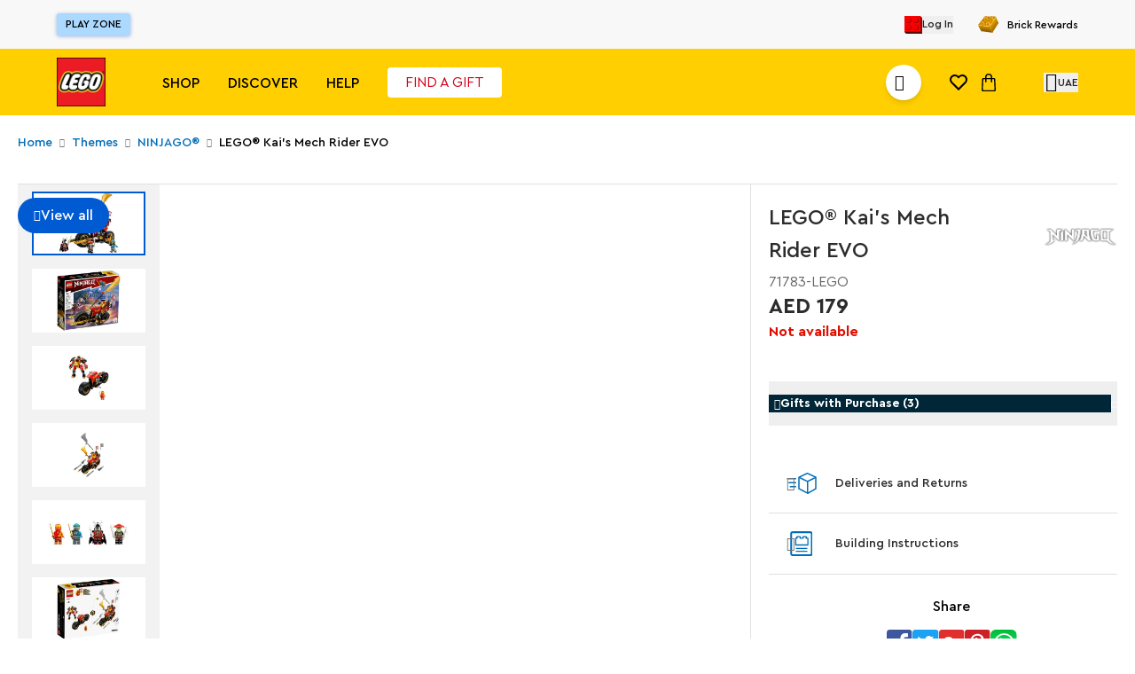

--- FILE ---
content_type: image/svg+xml
request_url: https://www.lego.me/images/svg/feature-age.svg
body_size: 481
content:
<svg width="34" height="40" viewBox="0 0 34 40" aria-hidden="true" xmlns="http://www.w3.org/2000/svg" ><g fill="#757575" ><path d="M32.606 29.532c.319 0 .576.127.576.282v.585c0 .155-.257.281-.576.281H.895c-.32 0-.578-.126-.578-.281v-.585c0-.155.258-.282.578-.282h31.71zM15.737 14.597c.071 0 .129.126.129.281v.585c0 .155-.058.281-.13.281H8.63c-.072 0-.13-.126-.13-.281v-.585c0-.155.058-.281.13-.281h7.107zm9.713 0c.072 0 .13.126.13.281v.585c0 .155-.058.281-.13.281h-7.106c-.072 0-.13-.126-.13-.281v-.585c0-.155.058-.281.13-.281h7.107z"></path><path d="M1.821 21.572H32.18v16.606H1.82V21.572zM1.195 20A1.19 1.19 0 000 21.186v17.592a1.19 1.19 0 001.195 1.186h31.54a1.19 1.19 0 001.193-1.186V21.186A1.19 1.19 0 0032.734 20H1.195zM7.856 8.485c-.79.11-1.183.505-1.177 1.186v3.741c.342.047 1.524.09 1.524 1.559V9.885H25.9v3.874c.291-1.068.765-1.132 1.421-.193V9.671c0-.655-.527-1.186-1.177-1.186H7.856z"></path><path d="M7.34 18.919c-1.64 0-1.634-.814-1.634-1.042 0-1.052 1.071-3.36 1.614-3.48.593.12 1.665 2.428 1.666 3.48 0 .23-.005 1.042-1.646 1.042M7.3 12.12c-1.028.214-3.05 4.31-3.05 6.18 0 .403-.008 1.847 3.085 1.847 3.097 0 3.106-1.441 3.106-1.847-.004-1.869-2.025-5.968-3.142-6.178m9.66 6.797c-1.64 0-1.635-.814-1.635-1.042 0-1.052 1.072-3.36 1.615-3.48.593.12 1.664 2.428 1.666 3.48 0 .23-.005 1.042-1.646 1.042m-.042-6.798c-1.026.213-3.048 4.309-3.048 6.178 0 .403-.008 1.847 3.085 1.847 3.096 0 3.105-1.441 3.105-1.847-.004-1.869-2.025-5.968-3.142-6.178m9.729 6.798c-1.64 0-1.634-.814-1.634-1.042 0-1.052 1.072-3.36 1.614-3.48.593.12 1.665 2.428 1.667 3.48 0 .23-.005 1.042-1.647 1.042m-.041-6.798c-1.025.213-3.048 4.309-3.048 6.178 0 .403-.009 1.847 3.084 1.847 3.097 0 3.105-1.441 3.105-1.847-.002-1.869-2.024-5.968-3.141-6.178m-9.646-4.596c-1.64 0-1.635-.814-1.635-1.041 0-1.053 1.072-3.36 1.615-3.482.593.12 1.664 2.429 1.666 3.482 0 .228-.005 1.04-1.646 1.04M16.917.728C15.891.94 13.87 5.036 13.87 6.905c0 .404-.008 1.847 3.085 1.847 3.096 0 3.105-1.441 3.105-1.847-.004-1.869-2.025-5.968-3.142-6.178"></path></g></svg>

--- FILE ---
content_type: application/javascript; charset=UTF-8
request_url: https://www.lego.me/_next/static/chunks/58bfea4f-461ecea0f2f65083.js
body_size: 11770
content:
"use strict";(self.webpackChunk_N_E=self.webpackChunk_N_E||[]).push([[9850],{83225:function(e,t,r){function a(e={serializable:!0}){let t={};return{get(r,a,i={miss:()=>Promise.resolve()}){let s=JSON.stringify(r);if(s in t)return Promise.resolve(e.serializable?JSON.parse(t[s]):t[s]);let o=a();return o.then(e=>i.miss(e)).then(()=>o)},set:(r,a)=>(t[JSON.stringify(r)]=e.serializable?JSON.stringify(a):a,Promise.resolve(a)),delete:e=>(delete t[JSON.stringify(e)],Promise.resolve()),clear:()=>(t={},Promise.resolve())}}function i(e,t="up"){let r=Date.now();return{...e,status:t,lastUpdate:r,isUp:function(){return"up"===t||Date.now()-r>12e4},isTimedOut:function(){return"timed out"===t&&Date.now()-r<=12e4}}}function s(e,t,r){var a;return(t="symbol"==typeof(a=function(e,t){if("object"!=typeof e||!e)return e;var r=e[Symbol.toPrimitive];if(void 0!==r){var a=r.call(e,t||"default");if("object"!=typeof a)return a;throw TypeError("@@toPrimitive must return a primitive value.")}return("string"===t?String:Number)(e)}(t,"string"))?a:a+"")in e?Object.defineProperty(e,t,{value:r,enumerable:!0,configurable:!0,writable:!0}):e[t]=r,e}r.d(t,{x:function(){return eu}});let o=class extends Error{constructor(e,t){super(e),s(this,"name","AlgoliaError"),t&&(this.name=t)}},n=class extends o{constructor(e,t,r){super(e,r),s(this,"stackTrace",void 0),this.stackTrace=t}},l=class extends n{constructor(e){super("Unreachable hosts - your application id may be incorrect. If the error persists, please reach out to the Algolia Support team: https://alg.li/support.",e,"RetryError")}},u=class extends n{constructor(e,t,r,a="ApiError"){super(e,r,a),s(this,"status",void 0),this.status=t}},c=class extends o{constructor(e,t){super(e,"DeserializationError"),s(this,"response",void 0),this.response=t}},d=class extends u{constructor(e,t,r,a){super(e,t,a,"DetailedApiError"),s(this,"error",void 0),this.error=r}};function m(e){let t=e.request.headers["x-algolia-api-key"]?{"x-algolia-api-key":"*****"}:{};return{...e,request:{...e.request,headers:{...e.request.headers,...t}}}}let h="5.2.3",p=["de","us"];function g(e={serializable:!0}){let t={};return{get(r,a,i={miss:()=>Promise.resolve()}){let s=JSON.stringify(r);if(s in t)return Promise.resolve(e.serializable?JSON.parse(t[s]):t[s]);let o=a();return o.then(e=>i.miss(e)).then(()=>o)},set:(r,a)=>(t[JSON.stringify(r)]=e.serializable?JSON.stringify(a):a,Promise.resolve(a)),delete:e=>(delete t[JSON.stringify(e)],Promise.resolve()),clear:()=>(t={},Promise.resolve())}}function f(e,t="up"){let r=Date.now();return{...e,status:t,lastUpdate:r,isUp:function(){return"up"===t||Date.now()-r>12e4},isTimedOut:function(){return"timed out"===t&&Date.now()-r<=12e4}}}function P(e,t,r){var a;return(t="symbol"==typeof(a=function(e,t){if("object"!=typeof e||!e)return e;var r=e[Symbol.toPrimitive];if(void 0!==r){var a=r.call(e,t||"default");if("object"!=typeof a)return a;throw TypeError("@@toPrimitive must return a primitive value.")}return("string"===t?String:Number)(e)}(t,"string"))?a:a+"")in e?Object.defineProperty(e,t,{value:r,enumerable:!0,configurable:!0,writable:!0}):e[t]=r,e}let y=class extends Error{constructor(e,t){super(e),P(this,"name","AlgoliaError"),t&&(this.name=t)}},w=class extends y{constructor(e,t,r){super(e,r),P(this,"stackTrace",void 0),this.stackTrace=t}},q=class extends w{constructor(e){super("Unreachable hosts - your application id may be incorrect. If the error persists, please reach out to the Algolia Support team: https://alg.li/support.",e,"RetryError")}},v=class extends w{constructor(e,t,r,a="ApiError"){super(e,r,a),P(this,"status",void 0),this.status=t}},S=class extends y{constructor(e,t){super(e,"DeserializationError"),P(this,"response",void 0),this.response=t}},E=class extends v{constructor(e,t,r,a){super(e,t,a,"DetailedApiError"),P(this,"error",void 0),this.error=r}};function T(e){let t=e.request.headers["x-algolia-api-key"]?{"x-algolia-api-key":"*****"}:{};return{...e,request:{...e.request,headers:{...e.request.headers,...t}}}}let b="5.2.3",x=["de","us"];function O(e={serializable:!0}){let t={};return{get(r,a,i={miss:()=>Promise.resolve()}){let s=JSON.stringify(r);if(s in t)return Promise.resolve(e.serializable?JSON.parse(t[s]):t[s]);let o=a();return o.then(e=>i.miss(e)).then(()=>o)},set:(r,a)=>(t[JSON.stringify(r)]=e.serializable?JSON.stringify(a):a,Promise.resolve(a)),delete:e=>(delete t[JSON.stringify(e)],Promise.resolve()),clear:()=>(t={},Promise.resolve())}}function I(e={serializable:!0}){let t={};return{get(r,a,i={miss:()=>Promise.resolve()}){let s=JSON.stringify(r);if(s in t)return Promise.resolve(e.serializable?JSON.parse(t[s]):t[s]);let o=a();return o.then(e=>i.miss(e)).then(()=>o)},set:(r,a)=>(t[JSON.stringify(r)]=e.serializable?JSON.stringify(a):a,Promise.resolve(a)),delete:e=>(delete t[JSON.stringify(e)],Promise.resolve()),clear:()=>(t={},Promise.resolve())}}function N(e,t="up"){let r=Date.now();return{...e,status:t,lastUpdate:r,isUp:function(){return"up"===t||Date.now()-r>12e4},isTimedOut:function(){return"timed out"===t&&Date.now()-r<=12e4}}}function R(e,t,r){var a;return(t="symbol"==typeof(a=function(e,t){if("object"!=typeof e||!e)return e;var r=e[Symbol.toPrimitive];if(void 0!==r){var a=r.call(e,t||"default");if("object"!=typeof a)return a;throw TypeError("@@toPrimitive must return a primitive value.")}return("string"===t?String:Number)(e)}(t,"string"))?a:a+"")in e?Object.defineProperty(e,t,{value:r,enumerable:!0,configurable:!0,writable:!0}):e[t]=r,e}let j=class extends Error{constructor(e,t){super(e),R(this,"name","AlgoliaError"),t&&(this.name=t)}},D=class extends j{constructor(e,t,r){super(e,r),R(this,"stackTrace",void 0),this.stackTrace=t}},A=class extends D{constructor(e){super("Unreachable hosts - your application id may be incorrect. If the error persists, please reach out to the Algolia Support team: https://alg.li/support.",e,"RetryError")}},k=class extends D{constructor(e,t,r,a="ApiError"){super(e,r,a),R(this,"status",void 0),this.status=t}},U=class extends j{constructor(e,t){super(e,"DeserializationError"),R(this,"response",void 0),this.response=t}},C=class extends k{constructor(e,t,r,a){super(e,t,a,"DetailedApiError"),R(this,"error",void 0),this.error=r}};function $(e){let t=e.request.headers["x-algolia-api-key"]?{"x-algolia-api-key":"*****"}:{};return{...e,request:{...e.request,headers:{...e.request.headers,...t}}}}let J="5.2.3",G=["eu","us"];function z({func:e,validate:t,aggregator:r,error:a,timeout:i=()=>0}){let s=o=>new Promise((n,l)=>{e(o).then(e=>(r&&r(e),t(e))?n(e):a&&a.validate(e)?l(Error(a.message(e))):setTimeout(()=>{s(e).then(n).catch(l)},i())).catch(e=>{l(e)})});return s()}function B(e={serializable:!0}){let t={};return{get(r,a,i={miss:()=>Promise.resolve()}){let s=JSON.stringify(r);if(s in t)return Promise.resolve(e.serializable?JSON.parse(t[s]):t[s]);let o=a();return o.then(e=>i.miss(e)).then(()=>o)},set:(r,a)=>(t[JSON.stringify(r)]=e.serializable?JSON.stringify(a):a,Promise.resolve(a)),delete:e=>(delete t[JSON.stringify(e)],Promise.resolve()),clear:()=>(t={},Promise.resolve())}}function L(e,t="up"){let r=Date.now();return{...e,status:t,lastUpdate:r,isUp:function(){return"up"===t||Date.now()-r>12e4},isTimedOut:function(){return"timed out"===t&&Date.now()-r<=12e4}}}function H(e,t,r){var a;return(t="symbol"==typeof(a=function(e,t){if("object"!=typeof e||!e)return e;var r=e[Symbol.toPrimitive];if(void 0!==r){var a=r.call(e,t||"default");if("object"!=typeof a)return a;throw TypeError("@@toPrimitive must return a primitive value.")}return("string"===t?String:Number)(e)}(t,"string"))?a:a+"")in e?Object.defineProperty(e,t,{value:r,enumerable:!0,configurable:!0,writable:!0}):e[t]=r,e}let W=class extends Error{constructor(e,t){super(e),H(this,"name","AlgoliaError"),t&&(this.name=t)}},K=class extends W{constructor(e,t,r){super(e,r),H(this,"stackTrace",void 0),this.stackTrace=t}},F=class extends K{constructor(e){super("Unreachable hosts - your application id may be incorrect. If the error persists, please reach out to the Algolia Support team: https://alg.li/support.",e,"RetryError")}},M=class extends K{constructor(e,t,r,a="ApiError"){super(e,r,a),H(this,"status",void 0),this.status=t}},Q=class extends W{constructor(e,t){super(e,"DeserializationError"),H(this,"response",void 0),this.response=t}},_=class extends M{constructor(e,t,r,a){super(e,t,a,"DetailedApiError"),H(this,"error",void 0),this.error=r}};function X(e){let t=e.request.headers["x-algolia-api-key"]?{"x-algolia-api-key":"*****"}:{};return{...e,request:{...e.request,headers:{...e.request.headers,...t}}}}let V="5.2.3";function Y(e={serializable:!0}){let t={};return{get(r,a,i={miss:()=>Promise.resolve()}){let s=JSON.stringify(r);if(s in t)return Promise.resolve(e.serializable?JSON.parse(t[s]):t[s]);let o=a();return o.then(e=>i.miss(e)).then(()=>o)},set:(r,a)=>(t[JSON.stringify(r)]=e.serializable?JSON.stringify(a):a,Promise.resolve(a)),delete:e=>(delete t[JSON.stringify(e)],Promise.resolve()),clear:()=>(t={},Promise.resolve())}}function Z(e,t="up"){let r=Date.now();return{...e,status:t,lastUpdate:r,isUp:function(){return"up"===t||Date.now()-r>12e4},isTimedOut:function(){return"timed out"===t&&Date.now()-r<=12e4}}}function ee(e,t,r){var a;return(t="symbol"==typeof(a=function(e,t){if("object"!=typeof e||!e)return e;var r=e[Symbol.toPrimitive];if(void 0!==r){var a=r.call(e,t||"default");if("object"!=typeof a)return a;throw TypeError("@@toPrimitive must return a primitive value.")}return("string"===t?String:Number)(e)}(t,"string"))?a:a+"")in e?Object.defineProperty(e,t,{value:r,enumerable:!0,configurable:!0,writable:!0}):e[t]=r,e}class et extends Error{constructor(e,t){super(e),ee(this,"name","AlgoliaError"),t&&(this.name=t)}}class er extends et{constructor(e,t,r){super(e,r),ee(this,"stackTrace",void 0),this.stackTrace=t}}class ea extends er{constructor(e){super("Unreachable hosts - your application id may be incorrect. If the error persists, please reach out to the Algolia Support team: https://alg.li/support.",e,"RetryError")}}class ei extends er{constructor(e,t,r,a="ApiError"){super(e,r,a),ee(this,"status",void 0),this.status=t}}class es extends et{constructor(e,t){super(e,"DeserializationError"),ee(this,"response",void 0),this.response=t}}class eo extends ei{constructor(e,t,r,a){super(e,t,a,"DetailedApiError"),ee(this,"error",void 0),this.error=r}}function en(e){let t=e.request.headers["x-algolia-api-key"]?{"x-algolia-api-key":"*****"}:{};return{...e,request:{...e.request,headers:{...e.request.headers,...t}}}}let el="5.2.3";function eu(e,t,r){if(!e||"string"!=typeof e)throw Error("`appId` is missing.");if(!t||"string"!=typeof t)throw Error("`apiKey` is missing.");return{...function(e,t,r){if(!e||"string"!=typeof e)throw Error("`appId` is missing.");if(!t||"string"!=typeof t)throw Error("`apiKey` is missing.");return function({appId:e,apiKey:t,authMode:r,algoliaAgents:a,...i}){let s=function(e,t,r="WithinHeaders"){let a={"x-algolia-api-key":t,"x-algolia-application-id":e};return{headers:()=>"WithinHeaders"===r?a:{},queryParameters:()=>"WithinQueryParameters"===r?a:{}}}(e,t,r),o=function({hosts:e,hostsCache:t,baseHeaders:r,baseQueryParameters:a,algoliaAgent:i,timeouts:s,requester:o,requestsCache:n,responsesCache:l}){async function u(e){let r=await Promise.all(e.map(e=>t.get(e,()=>Promise.resolve(L(e))))),a=r.filter(e=>e.isUp()),i=r.filter(e=>e.isTimedOut()),s=[...a,...i];return{hosts:s.length>0?s:e,getTimeout:(e,t)=>(0===i.length&&0===e?1:i.length+3+e)*t}}async function c(n,l,c=!0){let d=[],m=function(e,t){if("GET"!==e.method&&(void 0!==e.data||void 0!==t.data))return JSON.stringify(Array.isArray(e.data)?e.data:{...e.data,...t.data})}(n,l),h=function(e,t,r){let a={Accept:"application/json",...e,...t,...r},i={};return Object.keys(a).forEach(e=>{let t=a[e];i[e.toLowerCase()]=t}),i}(r,n.headers,l.headers),p="GET"===n.method?{...n.data,...l.data}:{},g={...a,...n.queryParameters,...p};if(i.value&&(g["x-algolia-agent"]=i.value),l&&l.queryParameters)for(let e of Object.keys(l.queryParameters))l.queryParameters[e]&&"[object Object]"!==Object.prototype.toString.call(l.queryParameters[e])?g[e]=l.queryParameters[e].toString():g[e]=l.queryParameters[e];let f=0,P=async(e,r)=>{let a=e.pop();if(void 0===a)throw new F(d.map(e=>X(e)));let i={...s,...l.timeouts},u={data:m,headers:h,method:n.method,url:function(e,t,r){let a=Object.keys(r).filter(e=>void 0!==r[e]).sort().map(e=>`${e}=${encodeURIComponent("[object Array]"===Object.prototype.toString.call(r[e])?r[e].join(","):r[e]).replaceAll("+","%20")}`).join("&"),i=`${e.protocol}://${e.url}${e.port?`:${e.port}`:""}/${"/"===t.charAt(0)?t.substring(1):t}`;return a.length&&(i+=`?${a}`),i}(a,n.path,g),connectTimeout:r(f,i.connect),responseTimeout:r(f,c?i.read:i.write)},p=t=>{let r={request:u,response:t,host:a,triesLeft:e.length};return d.push(r),r},y=await o.send(u);if(function({isTimedOut:e,status:t}){return e||function({isTimedOut:e,status:t}){return!e&&0==~~t}({isTimedOut:e,status:t})||2!=~~(t/100)&&4!=~~(t/100)}(y)){let i=p(y);return y.isTimedOut&&f++,console.log("Retryable failure",X(i)),await t.set(a,L(a,y.isTimedOut?"timed out":"down")),P(e,r)}if(function({status:e}){return 2==~~(e/100)}(y))return function(e){try{return JSON.parse(e.content)}catch(t){throw new Q(t.message,e)}}(y);throw p(y),function({content:e,status:t},r){try{let a=JSON.parse(e);if("error"in a)return new _(a.message,t,a.error,r);return new M(a.message,t,r)}catch{}return new M(e,t,r)}(y,d)},y=e.filter(e=>"readWrite"===e.accept||(c?"read"===e.accept:"write"===e.accept)),w=await u(y);return P([...w.hosts].reverse(),w.getTimeout)}return{hostsCache:t,requester:o,timeouts:s,algoliaAgent:i,baseHeaders:r,baseQueryParameters:a,hosts:e,request:function(e,t={}){let i=e.useReadTransporter||"GET"===e.method;if(!i)return c(e,t,i);let s=()=>c(e,t);if(!0!==(t.cacheable||e.cacheable))return s();let o={request:e,requestOptions:t,transporter:{queryParameters:a,headers:r}};return l.get(o,()=>n.get(o,()=>n.set(o,s()).then(e=>Promise.all([n.delete(o),e]),e=>Promise.all([n.delete(o),Promise.reject(e)])).then(([e,t])=>t)),{miss:e=>l.set(o,e)})},requestsCache:n,responsesCache:l}}({hosts:[{url:`${e}-dsn.algolia.net`,accept:"read",protocol:"https"},{url:`${e}.algolia.net`,accept:"write",protocol:"https"}].concat(function(e){for(let t=e.length-1;t>0;t--){let r=Math.floor(Math.random()*(t+1)),a=e[t];e[t]=e[r],e[r]=a}return e}([{url:`${e}-1.algolianet.com`,accept:"readWrite",protocol:"https"},{url:`${e}-2.algolianet.com`,accept:"readWrite",protocol:"https"},{url:`${e}-3.algolianet.com`,accept:"readWrite",protocol:"https"}])),...i,algoliaAgent:function({algoliaAgents:e,client:t,version:r}){let a=(function(e){let t={value:`Algolia for JavaScript (${e})`,add(e){let r=`; ${e.segment}${void 0!==e.version?` (${e.version})`:""}`;return -1===t.value.indexOf(r)&&(t.value=`${t.value}${r}`),t}};return t})(r).add({segment:t,version:r});return e.forEach(e=>a.add(e)),a}({algoliaAgents:a,client:"Search",version:V}),baseHeaders:{"content-type":"text/plain",...s.headers(),...i.baseHeaders},baseQueryParameters:{...s.queryParameters(),...i.baseQueryParameters}});return{transporter:o,appId:e,clearCache:()=>Promise.all([o.requestsCache.clear(),o.responsesCache.clear()]).then(()=>void 0),get _ua(){return o.algoliaAgent.value},addAlgoliaAgent(e,t){o.algoliaAgent.add({segment:e,version:t})},waitForTask({indexName:e,taskID:t,maxRetries:r=50,timeout:a=e=>Math.min(200*e,5e3)},i){let s=0;return z({func:()=>this.getTask({indexName:e,taskID:t},i),validate:e=>"published"===e.status,aggregator:()=>s+=1,error:{validate:()=>s>=r,message:()=>`The maximum number of retries exceeded. (${s}/${r})`},timeout:()=>a(s)})},waitForAppTask({taskID:e,maxRetries:t=50,timeout:r=e=>Math.min(200*e,5e3)},a){let i=0;return z({func:()=>this.getAppTask({taskID:e},a),validate:e=>"published"===e.status,aggregator:()=>i+=1,error:{validate:()=>i>=t,message:()=>`The maximum number of retries exceeded. (${i}/${t})`},timeout:()=>r(i)})},waitForApiKey({operation:e,key:t,apiKey:r,maxRetries:a=50,timeout:i=e=>Math.min(200*e,5e3)},s){let o=0,n={aggregator:()=>o+=1,error:{validate:()=>o>=a,message:()=>`The maximum number of retries exceeded. (${o}/${a})`},timeout:()=>i(o)};if("update"===e){if(!r)throw Error("`apiKey` is required when waiting for an `update` operation.");return z({...n,func:()=>this.getApiKey({key:t},s),validate:e=>{for(let t of Object.keys(r)){let a=r[t],i=e[t];if(Array.isArray(a)&&Array.isArray(i)){if(a.length!==i.length||a.some((e,t)=>e!==i[t]))return!1}else if(a!==i)return!1}return!0}})}return z({...n,func:()=>this.getApiKey({key:t},s).catch(e=>{if(404!==e.status)throw e}),validate:t=>"add"===e?void 0!==t:void 0===t})},browseObjects({indexName:e,browseParams:t,...r},a){return z({func:r=>this.browse({indexName:e,browseParams:{cursor:r?r.cursor:void 0,...t}},a),validate:e=>void 0===e.cursor,...r})},browseRules({indexName:e,searchRulesParams:t,...r},a){let i={hitsPerPage:1e3,...t};return z({func:t=>this.searchRules({indexName:e,searchRulesParams:{...i,page:t?t.page+1:i.page||0}},a),validate:e=>e.nbHits<i.hitsPerPage,...r})},browseSynonyms({indexName:e,searchSynonymsParams:t,...r},a){let i={page:0,...t,hitsPerPage:1e3};return z({func:t=>{let r=this.searchSynonyms({indexName:e,searchSynonymsParams:{...i,page:i.page}},a);return i.page+=1,r},validate:e=>e.nbHits<i.hitsPerPage,...r})},async chunkedBatch({indexName:e,objects:t,action:r="addObject",waitForTasks:a,batchSize:i=1e3},s){let o=[],n=[];for(let[a,l]of t.entries())o.push({action:r,body:l}),(o.length===i||a===t.length-1)&&(n.push(await this.batch({indexName:e,batchWriteParams:{requests:o}},s)),o=[]);if(a)for(let t of n)await this.waitForTask({indexName:e,taskID:t.taskID});return n},async saveObjects({indexName:e,objects:t},r){return await this.chunkedBatch({indexName:e,objects:t,action:"addObject"},r)},async deleteObjects({indexName:e,objectIDs:t},r){return await this.chunkedBatch({indexName:e,objects:t.map(e=>({objectID:e})),action:"deleteObject"},r)},async partialUpdateObjects({indexName:e,objects:t,createIfNotExists:r},a){return await this.chunkedBatch({indexName:e,objects:t,action:r?"partialUpdateObject":"partialUpdateObjectNoCreate"},a)},async replaceAllObjects({indexName:e,objects:t,batchSize:r},a){let i=`${e}_tmp_${Math.floor(1e6*Math.random())+1e5}`,s=await this.operationIndex({indexName:e,operationIndexParams:{operation:"copy",destination:i,scope:["settings","rules","synonyms"]}},a),o=await this.chunkedBatch({indexName:i,objects:t,waitForTasks:!0,batchSize:r},a);await this.waitForTask({indexName:i,taskID:s.taskID}),s=await this.operationIndex({indexName:e,operationIndexParams:{operation:"copy",destination:i,scope:["settings","rules","synonyms"]}},a),await this.waitForTask({indexName:i,taskID:s.taskID});let n=await this.operationIndex({indexName:i,operationIndexParams:{operation:"move",destination:e}},a);return await this.waitForTask({indexName:i,taskID:n.taskID}),{copyOperationResponse:s,batchResponses:o,moveOperationResponse:n}},searchForHits(e,t){return this.search(e,t)},searchForFacets(e,t){return this.search(e,t)},addApiKey(e,t){if(!e)throw Error("Parameter `apiKey` is required when calling `addApiKey`.");if(!e.acl)throw Error("Parameter `apiKey.acl` is required when calling `addApiKey`.");return o.request({method:"POST",path:"/1/keys",queryParameters:{},headers:{},data:e},t)},addOrUpdateObject({indexName:e,objectID:t,body:r},a){if(!e)throw Error("Parameter `indexName` is required when calling `addOrUpdateObject`.");if(!t)throw Error("Parameter `objectID` is required when calling `addOrUpdateObject`.");if(!r)throw Error("Parameter `body` is required when calling `addOrUpdateObject`.");let i="/1/indexes/{indexName}/{objectID}".replace("{indexName}",encodeURIComponent(e)).replace("{objectID}",encodeURIComponent(t));return o.request({method:"PUT",path:i,queryParameters:{},headers:{},data:r},a)},appendSource(e,t){if(!e)throw Error("Parameter `source` is required when calling `appendSource`.");if(!e.source)throw Error("Parameter `source.source` is required when calling `appendSource`.");return o.request({method:"POST",path:"/1/security/sources/append",queryParameters:{},headers:{},data:e},t)},assignUserId({xAlgoliaUserID:e,assignUserIdParams:t},r){if(!e)throw Error("Parameter `xAlgoliaUserID` is required when calling `assignUserId`.");if(!t)throw Error("Parameter `assignUserIdParams` is required when calling `assignUserId`.");if(!t.cluster)throw Error("Parameter `assignUserIdParams.cluster` is required when calling `assignUserId`.");let a={};return void 0!==e&&(a["X-Algolia-User-ID"]=e.toString()),o.request({method:"POST",path:"/1/clusters/mapping",queryParameters:{},headers:a,data:t},r)},batch({indexName:e,batchWriteParams:t},r){if(!e)throw Error("Parameter `indexName` is required when calling `batch`.");if(!t)throw Error("Parameter `batchWriteParams` is required when calling `batch`.");if(!t.requests)throw Error("Parameter `batchWriteParams.requests` is required when calling `batch`.");let a="/1/indexes/{indexName}/batch".replace("{indexName}",encodeURIComponent(e));return o.request({method:"POST",path:a,queryParameters:{},headers:{},data:t},r)},batchAssignUserIds({xAlgoliaUserID:e,batchAssignUserIdsParams:t},r){if(!e)throw Error("Parameter `xAlgoliaUserID` is required when calling `batchAssignUserIds`.");if(!t)throw Error("Parameter `batchAssignUserIdsParams` is required when calling `batchAssignUserIds`.");if(!t.cluster)throw Error("Parameter `batchAssignUserIdsParams.cluster` is required when calling `batchAssignUserIds`.");if(!t.users)throw Error("Parameter `batchAssignUserIdsParams.users` is required when calling `batchAssignUserIds`.");let a={};return void 0!==e&&(a["X-Algolia-User-ID"]=e.toString()),o.request({method:"POST",path:"/1/clusters/mapping/batch",queryParameters:{},headers:a,data:t},r)},batchDictionaryEntries({dictionaryName:e,batchDictionaryEntriesParams:t},r){if(!e)throw Error("Parameter `dictionaryName` is required when calling `batchDictionaryEntries`.");if(!t)throw Error("Parameter `batchDictionaryEntriesParams` is required when calling `batchDictionaryEntries`.");if(!t.requests)throw Error("Parameter `batchDictionaryEntriesParams.requests` is required when calling `batchDictionaryEntries`.");let a="/1/dictionaries/{dictionaryName}/batch".replace("{dictionaryName}",encodeURIComponent(e));return o.request({method:"POST",path:a,queryParameters:{},headers:{},data:t},r)},browse({indexName:e,browseParams:t},r){if(!e)throw Error("Parameter `indexName` is required when calling `browse`.");let a="/1/indexes/{indexName}/browse".replace("{indexName}",encodeURIComponent(e));return o.request({method:"POST",path:a,queryParameters:{},headers:{},data:t||{}},r)},clearObjects({indexName:e},t){if(!e)throw Error("Parameter `indexName` is required when calling `clearObjects`.");let r="/1/indexes/{indexName}/clear".replace("{indexName}",encodeURIComponent(e));return o.request({method:"POST",path:r,queryParameters:{},headers:{}},t)},clearRules({indexName:e,forwardToReplicas:t},r){if(!e)throw Error("Parameter `indexName` is required when calling `clearRules`.");let a="/1/indexes/{indexName}/rules/clear".replace("{indexName}",encodeURIComponent(e)),i={};return void 0!==t&&(i.forwardToReplicas=t.toString()),o.request({method:"POST",path:a,queryParameters:i,headers:{}},r)},clearSynonyms({indexName:e,forwardToReplicas:t},r){if(!e)throw Error("Parameter `indexName` is required when calling `clearSynonyms`.");let a="/1/indexes/{indexName}/synonyms/clear".replace("{indexName}",encodeURIComponent(e)),i={};return void 0!==t&&(i.forwardToReplicas=t.toString()),o.request({method:"POST",path:a,queryParameters:i,headers:{}},r)},customDelete({path:e,parameters:t},r){if(!e)throw Error("Parameter `path` is required when calling `customDelete`.");let a="/{path}".replace("{path}",e);return o.request({method:"DELETE",path:a,queryParameters:t||{},headers:{}},r)},customGet({path:e,parameters:t},r){if(!e)throw Error("Parameter `path` is required when calling `customGet`.");let a="/{path}".replace("{path}",e);return o.request({method:"GET",path:a,queryParameters:t||{},headers:{}},r)},customPost({path:e,parameters:t,body:r},a){if(!e)throw Error("Parameter `path` is required when calling `customPost`.");let i="/{path}".replace("{path}",e);return o.request({method:"POST",path:i,queryParameters:t||{},headers:{},data:r||{}},a)},customPut({path:e,parameters:t,body:r},a){if(!e)throw Error("Parameter `path` is required when calling `customPut`.");let i="/{path}".replace("{path}",e);return o.request({method:"PUT",path:i,queryParameters:t||{},headers:{},data:r||{}},a)},deleteApiKey({key:e},t){if(!e)throw Error("Parameter `key` is required when calling `deleteApiKey`.");let r="/1/keys/{key}".replace("{key}",encodeURIComponent(e));return o.request({method:"DELETE",path:r,queryParameters:{},headers:{}},t)},deleteBy({indexName:e,deleteByParams:t},r){if(!e)throw Error("Parameter `indexName` is required when calling `deleteBy`.");if(!t)throw Error("Parameter `deleteByParams` is required when calling `deleteBy`.");let a="/1/indexes/{indexName}/deleteByQuery".replace("{indexName}",encodeURIComponent(e));return o.request({method:"POST",path:a,queryParameters:{},headers:{},data:t},r)},deleteIndex({indexName:e},t){if(!e)throw Error("Parameter `indexName` is required when calling `deleteIndex`.");let r="/1/indexes/{indexName}".replace("{indexName}",encodeURIComponent(e));return o.request({method:"DELETE",path:r,queryParameters:{},headers:{}},t)},deleteObject({indexName:e,objectID:t},r){if(!e)throw Error("Parameter `indexName` is required when calling `deleteObject`.");if(!t)throw Error("Parameter `objectID` is required when calling `deleteObject`.");let a="/1/indexes/{indexName}/{objectID}".replace("{indexName}",encodeURIComponent(e)).replace("{objectID}",encodeURIComponent(t));return o.request({method:"DELETE",path:a,queryParameters:{},headers:{}},r)},deleteRule({indexName:e,objectID:t,forwardToReplicas:r},a){if(!e)throw Error("Parameter `indexName` is required when calling `deleteRule`.");if(!t)throw Error("Parameter `objectID` is required when calling `deleteRule`.");let i="/1/indexes/{indexName}/rules/{objectID}".replace("{indexName}",encodeURIComponent(e)).replace("{objectID}",encodeURIComponent(t)),s={};return void 0!==r&&(s.forwardToReplicas=r.toString()),o.request({method:"DELETE",path:i,queryParameters:s,headers:{}},a)},deleteSource({source:e},t){if(!e)throw Error("Parameter `source` is required when calling `deleteSource`.");let r="/1/security/sources/{source}".replace("{source}",encodeURIComponent(e));return o.request({method:"DELETE",path:r,queryParameters:{},headers:{}},t)},deleteSynonym({indexName:e,objectID:t,forwardToReplicas:r},a){if(!e)throw Error("Parameter `indexName` is required when calling `deleteSynonym`.");if(!t)throw Error("Parameter `objectID` is required when calling `deleteSynonym`.");let i="/1/indexes/{indexName}/synonyms/{objectID}".replace("{indexName}",encodeURIComponent(e)).replace("{objectID}",encodeURIComponent(t)),s={};return void 0!==r&&(s.forwardToReplicas=r.toString()),o.request({method:"DELETE",path:i,queryParameters:s,headers:{}},a)},getApiKey({key:e},t){if(!e)throw Error("Parameter `key` is required when calling `getApiKey`.");let r="/1/keys/{key}".replace("{key}",encodeURIComponent(e));return o.request({method:"GET",path:r,queryParameters:{},headers:{}},t)},getAppTask({taskID:e},t){if(!e)throw Error("Parameter `taskID` is required when calling `getAppTask`.");let r="/1/task/{taskID}".replace("{taskID}",encodeURIComponent(e));return o.request({method:"GET",path:r,queryParameters:{},headers:{}},t)},getDictionaryLanguages:e=>o.request({method:"GET",path:"/1/dictionaries/*/languages",queryParameters:{},headers:{}},e),getDictionarySettings:e=>o.request({method:"GET",path:"/1/dictionaries/*/settings",queryParameters:{},headers:{}},e),getLogs({offset:e,length:t,indexName:r,type:a}={},i){let s={};return void 0!==e&&(s.offset=e.toString()),void 0!==t&&(s.length=t.toString()),void 0!==r&&(s.indexName=r.toString()),void 0!==a&&(s.type=a.toString()),o.request({method:"GET",path:"/1/logs",queryParameters:s,headers:{}},i)},getObject({indexName:e,objectID:t,attributesToRetrieve:r},a){if(!e)throw Error("Parameter `indexName` is required when calling `getObject`.");if(!t)throw Error("Parameter `objectID` is required when calling `getObject`.");let i="/1/indexes/{indexName}/{objectID}".replace("{indexName}",encodeURIComponent(e)).replace("{objectID}",encodeURIComponent(t)),s={};return void 0!==r&&(s.attributesToRetrieve=r.toString()),o.request({method:"GET",path:i,queryParameters:s,headers:{}},a)},getObjects(e,t){if(!e)throw Error("Parameter `getObjectsParams` is required when calling `getObjects`.");if(!e.requests)throw Error("Parameter `getObjectsParams.requests` is required when calling `getObjects`.");return o.request({method:"POST",path:"/1/indexes/*/objects",queryParameters:{},headers:{},data:e,useReadTransporter:!0,cacheable:!0},t)},getRule({indexName:e,objectID:t},r){if(!e)throw Error("Parameter `indexName` is required when calling `getRule`.");if(!t)throw Error("Parameter `objectID` is required when calling `getRule`.");let a="/1/indexes/{indexName}/rules/{objectID}".replace("{indexName}",encodeURIComponent(e)).replace("{objectID}",encodeURIComponent(t));return o.request({method:"GET",path:a,queryParameters:{},headers:{}},r)},getSettings({indexName:e},t){if(!e)throw Error("Parameter `indexName` is required when calling `getSettings`.");let r="/1/indexes/{indexName}/settings".replace("{indexName}",encodeURIComponent(e));return o.request({method:"GET",path:r,queryParameters:{},headers:{}},t)},getSources:e=>o.request({method:"GET",path:"/1/security/sources",queryParameters:{},headers:{}},e),getSynonym({indexName:e,objectID:t},r){if(!e)throw Error("Parameter `indexName` is required when calling `getSynonym`.");if(!t)throw Error("Parameter `objectID` is required when calling `getSynonym`.");let a="/1/indexes/{indexName}/synonyms/{objectID}".replace("{indexName}",encodeURIComponent(e)).replace("{objectID}",encodeURIComponent(t));return o.request({method:"GET",path:a,queryParameters:{},headers:{}},r)},getTask({indexName:e,taskID:t},r){if(!e)throw Error("Parameter `indexName` is required when calling `getTask`.");if(!t)throw Error("Parameter `taskID` is required when calling `getTask`.");let a="/1/indexes/{indexName}/task/{taskID}".replace("{indexName}",encodeURIComponent(e)).replace("{taskID}",encodeURIComponent(t));return o.request({method:"GET",path:a,queryParameters:{},headers:{}},r)},getTopUserIds:e=>o.request({method:"GET",path:"/1/clusters/mapping/top",queryParameters:{},headers:{}},e),getUserId({userID:e},t){if(!e)throw Error("Parameter `userID` is required when calling `getUserId`.");let r="/1/clusters/mapping/{userID}".replace("{userID}",encodeURIComponent(e));return o.request({method:"GET",path:r,queryParameters:{},headers:{}},t)},hasPendingMappings({getClusters:e}={},t){let r={};return void 0!==e&&(r.getClusters=e.toString()),o.request({method:"GET",path:"/1/clusters/mapping/pending",queryParameters:r,headers:{}},t)},listApiKeys:e=>o.request({method:"GET",path:"/1/keys",queryParameters:{},headers:{}},e),listClusters:e=>o.request({method:"GET",path:"/1/clusters",queryParameters:{},headers:{}},e),listIndices({page:e,hitsPerPage:t}={},r){let a={};return void 0!==e&&(a.page=e.toString()),void 0!==t&&(a.hitsPerPage=t.toString()),o.request({method:"GET",path:"/1/indexes",queryParameters:a,headers:{}},r)},listUserIds({page:e,hitsPerPage:t}={},r){let a={};return void 0!==e&&(a.page=e.toString()),void 0!==t&&(a.hitsPerPage=t.toString()),o.request({method:"GET",path:"/1/clusters/mapping",queryParameters:a,headers:{}},r)},multipleBatch(e,t){if(!e)throw Error("Parameter `batchParams` is required when calling `multipleBatch`.");if(!e.requests)throw Error("Parameter `batchParams.requests` is required when calling `multipleBatch`.");return o.request({method:"POST",path:"/1/indexes/*/batch",queryParameters:{},headers:{},data:e},t)},operationIndex({indexName:e,operationIndexParams:t},r){if(!e)throw Error("Parameter `indexName` is required when calling `operationIndex`.");if(!t)throw Error("Parameter `operationIndexParams` is required when calling `operationIndex`.");if(!t.operation)throw Error("Parameter `operationIndexParams.operation` is required when calling `operationIndex`.");if(!t.destination)throw Error("Parameter `operationIndexParams.destination` is required when calling `operationIndex`.");let a="/1/indexes/{indexName}/operation".replace("{indexName}",encodeURIComponent(e));return o.request({method:"POST",path:a,queryParameters:{},headers:{},data:t},r)},partialUpdateObject({indexName:e,objectID:t,attributesToUpdate:r,createIfNotExists:a},i){if(!e)throw Error("Parameter `indexName` is required when calling `partialUpdateObject`.");if(!t)throw Error("Parameter `objectID` is required when calling `partialUpdateObject`.");if(!r)throw Error("Parameter `attributesToUpdate` is required when calling `partialUpdateObject`.");let s="/1/indexes/{indexName}/{objectID}/partial".replace("{indexName}",encodeURIComponent(e)).replace("{objectID}",encodeURIComponent(t)),n={};return void 0!==a&&(n.createIfNotExists=a.toString()),o.request({method:"POST",path:s,queryParameters:n,headers:{},data:r},i)},removeUserId({userID:e},t){if(!e)throw Error("Parameter `userID` is required when calling `removeUserId`.");let r="/1/clusters/mapping/{userID}".replace("{userID}",encodeURIComponent(e));return o.request({method:"DELETE",path:r,queryParameters:{},headers:{}},t)},replaceSources({source:e},t){if(!e)throw Error("Parameter `source` is required when calling `replaceSources`.");return o.request({method:"PUT",path:"/1/security/sources",queryParameters:{},headers:{},data:e},t)},restoreApiKey({key:e},t){if(!e)throw Error("Parameter `key` is required when calling `restoreApiKey`.");let r="/1/keys/{key}/restore".replace("{key}",encodeURIComponent(e));return o.request({method:"POST",path:r,queryParameters:{},headers:{}},t)},saveObject({indexName:e,body:t},r){if(!e)throw Error("Parameter `indexName` is required when calling `saveObject`.");if(!t)throw Error("Parameter `body` is required when calling `saveObject`.");let a="/1/indexes/{indexName}".replace("{indexName}",encodeURIComponent(e));return o.request({method:"POST",path:a,queryParameters:{},headers:{},data:t},r)},saveRule({indexName:e,objectID:t,rule:r,forwardToReplicas:a},i){if(!e)throw Error("Parameter `indexName` is required when calling `saveRule`.");if(!t)throw Error("Parameter `objectID` is required when calling `saveRule`.");if(!r)throw Error("Parameter `rule` is required when calling `saveRule`.");if(!r.objectID)throw Error("Parameter `rule.objectID` is required when calling `saveRule`.");let s="/1/indexes/{indexName}/rules/{objectID}".replace("{indexName}",encodeURIComponent(e)).replace("{objectID}",encodeURIComponent(t)),n={};return void 0!==a&&(n.forwardToReplicas=a.toString()),o.request({method:"PUT",path:s,queryParameters:n,headers:{},data:r},i)},saveRules({indexName:e,rules:t,forwardToReplicas:r,clearExistingRules:a},i){if(!e)throw Error("Parameter `indexName` is required when calling `saveRules`.");if(!t)throw Error("Parameter `rules` is required when calling `saveRules`.");let s="/1/indexes/{indexName}/rules/batch".replace("{indexName}",encodeURIComponent(e)),n={};return void 0!==r&&(n.forwardToReplicas=r.toString()),void 0!==a&&(n.clearExistingRules=a.toString()),o.request({method:"POST",path:s,queryParameters:n,headers:{},data:t},i)},saveSynonym({indexName:e,objectID:t,synonymHit:r,forwardToReplicas:a},i){if(!e)throw Error("Parameter `indexName` is required when calling `saveSynonym`.");if(!t)throw Error("Parameter `objectID` is required when calling `saveSynonym`.");if(!r)throw Error("Parameter `synonymHit` is required when calling `saveSynonym`.");if(!r.objectID)throw Error("Parameter `synonymHit.objectID` is required when calling `saveSynonym`.");if(!r.type)throw Error("Parameter `synonymHit.type` is required when calling `saveSynonym`.");let s="/1/indexes/{indexName}/synonyms/{objectID}".replace("{indexName}",encodeURIComponent(e)).replace("{objectID}",encodeURIComponent(t)),n={};return void 0!==a&&(n.forwardToReplicas=a.toString()),o.request({method:"PUT",path:s,queryParameters:n,headers:{},data:r},i)},saveSynonyms({indexName:e,synonymHit:t,forwardToReplicas:r,replaceExistingSynonyms:a},i){if(!e)throw Error("Parameter `indexName` is required when calling `saveSynonyms`.");if(!t)throw Error("Parameter `synonymHit` is required when calling `saveSynonyms`.");let s="/1/indexes/{indexName}/synonyms/batch".replace("{indexName}",encodeURIComponent(e)),n={};return void 0!==r&&(n.forwardToReplicas=r.toString()),void 0!==a&&(n.replaceExistingSynonyms=a.toString()),o.request({method:"POST",path:s,queryParameters:n,headers:{},data:t},i)},search(e,t){if(e&&Array.isArray(e)&&(e={requests:e.map(({params:e,...t})=>"facet"===t.type?{...t,...e,type:"facet"}:{...t,...e,facet:void 0,maxFacetHits:void 0,facetQuery:void 0})}),!e)throw Error("Parameter `searchMethodParams` is required when calling `search`.");if(!e.requests)throw Error("Parameter `searchMethodParams.requests` is required when calling `search`.");let r={method:"POST",path:"/1/indexes/*/queries",queryParameters:{},headers:{},data:e,useReadTransporter:!0,cacheable:!0};return o.request(r,t)},searchDictionaryEntries({dictionaryName:e,searchDictionaryEntriesParams:t},r){if(!e)throw Error("Parameter `dictionaryName` is required when calling `searchDictionaryEntries`.");if(!t)throw Error("Parameter `searchDictionaryEntriesParams` is required when calling `searchDictionaryEntries`.");if(!t.query)throw Error("Parameter `searchDictionaryEntriesParams.query` is required when calling `searchDictionaryEntries`.");let a="/1/dictionaries/{dictionaryName}/search".replace("{dictionaryName}",encodeURIComponent(e));return o.request({method:"POST",path:a,queryParameters:{},headers:{},data:t,useReadTransporter:!0,cacheable:!0},r)},searchForFacetValues({indexName:e,facetName:t,searchForFacetValuesRequest:r},a){if(!e)throw Error("Parameter `indexName` is required when calling `searchForFacetValues`.");if(!t)throw Error("Parameter `facetName` is required when calling `searchForFacetValues`.");let i="/1/indexes/{indexName}/facets/{facetName}/query".replace("{indexName}",encodeURIComponent(e)).replace("{facetName}",encodeURIComponent(t));return o.request({method:"POST",path:i,queryParameters:{},headers:{},data:r||{},useReadTransporter:!0,cacheable:!0},a)},searchRules({indexName:e,searchRulesParams:t},r){if(!e)throw Error("Parameter `indexName` is required when calling `searchRules`.");let a="/1/indexes/{indexName}/rules/search".replace("{indexName}",encodeURIComponent(e));return o.request({method:"POST",path:a,queryParameters:{},headers:{},data:t||{},useReadTransporter:!0,cacheable:!0},r)},searchSingleIndex({indexName:e,searchParams:t},r){if(!e)throw Error("Parameter `indexName` is required when calling `searchSingleIndex`.");let a="/1/indexes/{indexName}/query".replace("{indexName}",encodeURIComponent(e));return o.request({method:"POST",path:a,queryParameters:{},headers:{},data:t||{},useReadTransporter:!0,cacheable:!0},r)},searchSynonyms({indexName:e,searchSynonymsParams:t},r){if(!e)throw Error("Parameter `indexName` is required when calling `searchSynonyms`.");let a="/1/indexes/{indexName}/synonyms/search".replace("{indexName}",encodeURIComponent(e));return o.request({method:"POST",path:a,queryParameters:{},headers:{},data:t||{},useReadTransporter:!0,cacheable:!0},r)},searchUserIds(e,t){if(!e)throw Error("Parameter `searchUserIdsParams` is required when calling `searchUserIds`.");if(!e.query)throw Error("Parameter `searchUserIdsParams.query` is required when calling `searchUserIds`.");return o.request({method:"POST",path:"/1/clusters/mapping/search",queryParameters:{},headers:{},data:e,useReadTransporter:!0,cacheable:!0},t)},setDictionarySettings(e,t){if(!e)throw Error("Parameter `dictionarySettingsParams` is required when calling `setDictionarySettings`.");if(!e.disableStandardEntries)throw Error("Parameter `dictionarySettingsParams.disableStandardEntries` is required when calling `setDictionarySettings`.");return o.request({method:"PUT",path:"/1/dictionaries/*/settings",queryParameters:{},headers:{},data:e},t)},setSettings({indexName:e,indexSettings:t,forwardToReplicas:r},a){if(!e)throw Error("Parameter `indexName` is required when calling `setSettings`.");if(!t)throw Error("Parameter `indexSettings` is required when calling `setSettings`.");let i="/1/indexes/{indexName}/settings".replace("{indexName}",encodeURIComponent(e)),s={};return void 0!==r&&(s.forwardToReplicas=r.toString()),o.request({method:"PUT",path:i,queryParameters:s,headers:{},data:t},a)},updateApiKey({key:e,apiKey:t},r){if(!e)throw Error("Parameter `key` is required when calling `updateApiKey`.");if(!t)throw Error("Parameter `apiKey` is required when calling `updateApiKey`.");if(!t.acl)throw Error("Parameter `apiKey.acl` is required when calling `updateApiKey`.");let a="/1/keys/{key}".replace("{key}",encodeURIComponent(e));return o.request({method:"PUT",path:a,queryParameters:{},headers:{},data:t},r)}}}({appId:e,apiKey:t,timeouts:{connect:1e3,read:2e3,write:3e4},requester:{send:function(e){return new Promise(t=>{let r;let a=new XMLHttpRequest;a.open(e.method,e.url,!0),Object.keys(e.headers).forEach(t=>a.setRequestHeader(t,e.headers[t]));let i=(e,r)=>setTimeout(()=>{a.abort(),t({status:0,content:r,isTimedOut:!0})},e),s=i(e.connectTimeout,"Connection timeout");a.onreadystatechange=()=>{a.readyState>a.OPENED&&void 0===r&&(clearTimeout(s),r=i(e.responseTimeout,"Socket timeout"))},a.onerror=()=>{0===a.status&&(clearTimeout(s),clearTimeout(r),t({content:a.responseText||"Network request failed",status:a.status,isTimedOut:!1}))},a.onload=()=>{clearTimeout(s),clearTimeout(r),t({content:a.responseText,status:a.status,isTimedOut:!1})},a.send(e.data)})}},algoliaAgents:[{segment:"Browser"}],authMode:"WithinQueryParameters",responsesCache:B(),requestsCache:B({serializable:!1}),hostsCache:function e(t){let r=[...t.caches],a=r.shift();return void 0===a?{get:(e,t,r={miss:()=>Promise.resolve()})=>t().then(e=>Promise.all([e,r.miss(e)])).then(([e])=>e),set:(e,t)=>Promise.resolve(t),delete:e=>Promise.resolve(),clear:()=>Promise.resolve()}:{get:(t,i,s={miss:()=>Promise.resolve()})=>a.get(t,i,s).catch(()=>e({caches:r}).get(t,i,s)),set:(t,i)=>a.set(t,i).catch(()=>e({caches:r}).set(t,i)),delete:t=>a.delete(t).catch(()=>e({caches:r}).delete(t)),clear:()=>a.clear().catch(()=>e({caches:r}).clear())}}({caches:[function(e){let t;let r=`algolia-client-js-${e.key}`;function a(){return void 0===t&&(t=e.localStorage||window.localStorage),t}function i(){return JSON.parse(a().getItem(r)||"{}")}function s(e){a().setItem(r,JSON.stringify(e))}return{get:(t,r,a={miss:()=>Promise.resolve()})=>Promise.resolve().then(()=>(!function(){let t=e.timeToLive?1e3*e.timeToLive:null,r=Object.fromEntries(Object.entries(i()).filter(([,e])=>void 0!==e.timestamp));s(r),t&&s(Object.fromEntries(Object.entries(r).filter(([,e])=>{let r=new Date().getTime();return!(e.timestamp+t<r)})))}(),i()[JSON.stringify(t)])).then(e=>Promise.all([e?e.value:r(),void 0!==e])).then(([e,t])=>Promise.all([e,t||a.miss(e)])).then(([e])=>e),set:(e,t)=>Promise.resolve().then(()=>{let s=i();return s[JSON.stringify(e)]={timestamp:new Date().getTime(),value:t},a().setItem(r,JSON.stringify(s)),t}),delete:e=>Promise.resolve().then(()=>{let t=i();delete t[JSON.stringify(e)],a().setItem(r,JSON.stringify(t))}),clear:()=>Promise.resolve().then(()=>{a().removeItem(r)})}}({key:`${V}-${e}`}),B()]}),...r})}(e,t,{timeouts:{connect:1e3,read:2e3,write:3e4},requester:{send:function(e){return new Promise(t=>{let r;let a=new XMLHttpRequest;a.open(e.method,e.url,!0),Object.keys(e.headers).forEach(t=>a.setRequestHeader(t,e.headers[t]));let i=(e,r)=>setTimeout(()=>{a.abort(),t({status:0,content:r,isTimedOut:!0})},e),s=i(e.connectTimeout,"Connection timeout");a.onreadystatechange=()=>{a.readyState>a.OPENED&&void 0===r&&(clearTimeout(s),r=i(e.responseTimeout,"Socket timeout"))},a.onerror=()=>{0===a.status&&(clearTimeout(s),clearTimeout(r),t({content:a.responseText||"Network request failed",status:a.status,isTimedOut:!1}))},a.onload=()=>{clearTimeout(s),clearTimeout(r),t({content:a.responseText,status:a.status,isTimedOut:!1})},a.send(e.data)})}},algoliaAgents:[{segment:"Browser"}],authMode:"WithinQueryParameters",responsesCache:O(),requestsCache:O({serializable:!1}),hostsCache:function e(t){let r=[...t.caches],a=r.shift();return void 0===a?{get:(e,t,r={miss:()=>Promise.resolve()})=>t().then(e=>Promise.all([e,r.miss(e)])).then(([e])=>e),set:(e,t)=>Promise.resolve(t),delete:e=>Promise.resolve(),clear:()=>Promise.resolve()}:{get:(t,i,s={miss:()=>Promise.resolve()})=>a.get(t,i,s).catch(()=>e({caches:r}).get(t,i,s)),set:(t,i)=>a.set(t,i).catch(()=>e({caches:r}).set(t,i)),delete:t=>a.delete(t).catch(()=>e({caches:r}).delete(t)),clear:()=>a.clear().catch(()=>e({caches:r}).clear())}}({caches:[function(e){let t;let r=`algolia-client-js-${e.key}`;function a(){return void 0===t&&(t=e.localStorage||window.localStorage),t}function i(){return JSON.parse(a().getItem(r)||"{}")}function s(e){a().setItem(r,JSON.stringify(e))}return{get:(t,r,a={miss:()=>Promise.resolve()})=>Promise.resolve().then(()=>(!function(){let t=e.timeToLive?1e3*e.timeToLive:null,r=Object.fromEntries(Object.entries(i()).filter(([,e])=>void 0!==e.timestamp));s(r),t&&s(Object.fromEntries(Object.entries(r).filter(([,e])=>{let r=new Date().getTime();return!(e.timestamp+t<r)})))}(),i()[JSON.stringify(t)])).then(e=>Promise.all([e?e.value:r(),void 0!==e])).then(([e,t])=>Promise.all([e,t||a.miss(e)])).then(([e])=>e),set:(e,t)=>Promise.resolve().then(()=>{let s=i();return s[JSON.stringify(e)]={timestamp:new Date().getTime(),value:t},a().setItem(r,JSON.stringify(s)),t}),delete:e=>Promise.resolve().then(()=>{let t=i();delete t[JSON.stringify(e)],a().setItem(r,JSON.stringify(t))}),clear:()=>Promise.resolve().then(()=>{a().removeItem(r)})}}({key:`${V}-${e}`}),O()]}),...r}),get _ua(){return this.transporter.algoliaAgent.value},initAbtesting:function(r={}){return function(e,t,r,s){if(!e||"string"!=typeof e)throw Error("`appId` is missing.");if(!t||"string"!=typeof t)throw Error("`apiKey` is missing.");if(r&&("string"!=typeof r||!p.includes(r)))throw Error(`\`region\` must be one of the following: ${p.join(", ")}`);return function({appId:e,apiKey:t,authMode:r,algoliaAgents:a,region:s,...o}){let n=function(e,t,r="WithinHeaders"){let a={"x-algolia-api-key":t,"x-algolia-application-id":e};return{headers:()=>"WithinHeaders"===r?a:{},queryParameters:()=>"WithinQueryParameters"===r?a:{}}}(e,t,r),p=function({hosts:e,hostsCache:t,baseHeaders:r,baseQueryParameters:a,algoliaAgent:s,timeouts:o,requester:n,requestsCache:h,responsesCache:p}){async function g(e){let r=await Promise.all(e.map(e=>t.get(e,()=>Promise.resolve(i(e))))),a=r.filter(e=>e.isUp()),s=r.filter(e=>e.isTimedOut()),o=[...a,...s];return{hosts:o.length>0?o:e,getTimeout:(e,t)=>(0===s.length&&0===e?1:s.length+3+e)*t}}async function f(h,p,f=!0){let P=[],y=function(e,t){if("GET"!==e.method&&(void 0!==e.data||void 0!==t.data))return JSON.stringify(Array.isArray(e.data)?e.data:{...e.data,...t.data})}(h,p),w=function(e,t,r){let a={Accept:"application/json",...e,...t,...r},i={};return Object.keys(a).forEach(e=>{let t=a[e];i[e.toLowerCase()]=t}),i}(r,h.headers,p.headers),q="GET"===h.method?{...h.data,...p.data}:{},v={...a,...h.queryParameters,...q};if(s.value&&(v["x-algolia-agent"]=s.value),p&&p.queryParameters)for(let e of Object.keys(p.queryParameters))p.queryParameters[e]&&"[object Object]"!==Object.prototype.toString.call(p.queryParameters[e])?v[e]=p.queryParameters[e].toString():v[e]=p.queryParameters[e];let S=0,E=async(e,r)=>{let a=e.pop();if(void 0===a)throw new l(P.map(e=>m(e)));let s={...o,...p.timeouts},g={data:y,headers:w,method:h.method,url:function(e,t,r){let a=Object.keys(r).filter(e=>void 0!==r[e]).sort().map(e=>`${e}=${encodeURIComponent("[object Array]"===Object.prototype.toString.call(r[e])?r[e].join(","):r[e]).replaceAll("+","%20")}`).join("&"),i=`${e.protocol}://${e.url}${e.port?`:${e.port}`:""}/${"/"===t.charAt(0)?t.substring(1):t}`;return a.length&&(i+=`?${a}`),i}(a,h.path,v),connectTimeout:r(S,s.connect),responseTimeout:r(S,f?s.read:s.write)},q=t=>{let r={request:g,response:t,host:a,triesLeft:e.length};return P.push(r),r},T=await n.send(g);if(function({isTimedOut:e,status:t}){return e||function({isTimedOut:e,status:t}){return!e&&0==~~t}({isTimedOut:e,status:t})||2!=~~(t/100)&&4!=~~(t/100)}(T)){let s=q(T);return T.isTimedOut&&S++,console.log("Retryable failure",m(s)),await t.set(a,i(a,T.isTimedOut?"timed out":"down")),E(e,r)}if(function({status:e}){return 2==~~(e/100)}(T))return function(e){try{return JSON.parse(e.content)}catch(t){throw new c(t.message,e)}}(T);throw q(T),function({content:e,status:t},r){try{let a=JSON.parse(e);if("error"in a)return new d(a.message,t,a.error,r);return new u(a.message,t,r)}catch{}return new u(e,t,r)}(T,P)},T=e.filter(e=>"readWrite"===e.accept||(f?"read"===e.accept:"write"===e.accept)),b=await g(T);return E([...b.hosts].reverse(),b.getTimeout)}return{hostsCache:t,requester:n,timeouts:o,algoliaAgent:s,baseHeaders:r,baseQueryParameters:a,hosts:e,request:function(e,t={}){let i=e.useReadTransporter||"GET"===e.method;if(!i)return f(e,t,i);let s=()=>f(e,t);if(!0!==(t.cacheable||e.cacheable))return s();let o={request:e,requestOptions:t,transporter:{queryParameters:a,headers:r}};return p.get(o,()=>h.get(o,()=>h.set(o,s()).then(e=>Promise.all([h.delete(o),e]),e=>Promise.all([h.delete(o),Promise.reject(e)])).then(([e,t])=>t)),{miss:e=>p.set(o,e)})},requestsCache:h,responsesCache:p}}({hosts:[{url:s?"analytics.{region}.algolia.com".replace("{region}",s):"analytics.algolia.com",accept:"readWrite",protocol:"https"}],...o,algoliaAgent:function({algoliaAgents:e,client:t,version:r}){let a=(function(e){let t={value:`Algolia for JavaScript (${e})`,add(e){let r=`; ${e.segment}${void 0!==e.version?` (${e.version})`:""}`;return -1===t.value.indexOf(r)&&(t.value=`${t.value}${r}`),t}};return t})(r).add({segment:t,version:r});return e.forEach(e=>a.add(e)),a}({algoliaAgents:a,client:"Abtesting",version:h}),baseHeaders:{"content-type":"text/plain",...n.headers(),...o.baseHeaders},baseQueryParameters:{...n.queryParameters(),...o.baseQueryParameters}});return{transporter:p,appId:e,clearCache:()=>Promise.all([p.requestsCache.clear(),p.responsesCache.clear()]).then(()=>void 0),get _ua(){return p.algoliaAgent.value},addAlgoliaAgent(e,t){p.algoliaAgent.add({segment:e,version:t})},addABTests(e,t){if(!e)throw Error("Parameter `addABTestsRequest` is required when calling `addABTests`.");if(!e.name)throw Error("Parameter `addABTestsRequest.name` is required when calling `addABTests`.");if(!e.variants)throw Error("Parameter `addABTestsRequest.variants` is required when calling `addABTests`.");if(!e.endAt)throw Error("Parameter `addABTestsRequest.endAt` is required when calling `addABTests`.");return p.request({method:"POST",path:"/2/abtests",queryParameters:{},headers:{},data:e},t)},customDelete({path:e,parameters:t},r){if(!e)throw Error("Parameter `path` is required when calling `customDelete`.");let a="/{path}".replace("{path}",e);return p.request({method:"DELETE",path:a,queryParameters:t||{},headers:{}},r)},customGet({path:e,parameters:t},r){if(!e)throw Error("Parameter `path` is required when calling `customGet`.");let a="/{path}".replace("{path}",e);return p.request({method:"GET",path:a,queryParameters:t||{},headers:{}},r)},customPost({path:e,parameters:t,body:r},a){if(!e)throw Error("Parameter `path` is required when calling `customPost`.");let i="/{path}".replace("{path}",e);return p.request({method:"POST",path:i,queryParameters:t||{},headers:{},data:r||{}},a)},customPut({path:e,parameters:t,body:r},a){if(!e)throw Error("Parameter `path` is required when calling `customPut`.");let i="/{path}".replace("{path}",e);return p.request({method:"PUT",path:i,queryParameters:t||{},headers:{},data:r||{}},a)},deleteABTest({id:e},t){if(!e)throw Error("Parameter `id` is required when calling `deleteABTest`.");let r="/2/abtests/{id}".replace("{id}",encodeURIComponent(e));return p.request({method:"DELETE",path:r,queryParameters:{},headers:{}},t)},getABTest({id:e},t){if(!e)throw Error("Parameter `id` is required when calling `getABTest`.");let r="/2/abtests/{id}".replace("{id}",encodeURIComponent(e));return p.request({method:"GET",path:r,queryParameters:{},headers:{}},t)},listABTests({offset:e,limit:t,indexPrefix:r,indexSuffix:a}={},i){let s={};return void 0!==e&&(s.offset=e.toString()),void 0!==t&&(s.limit=t.toString()),void 0!==r&&(s.indexPrefix=r.toString()),void 0!==a&&(s.indexSuffix=a.toString()),p.request({method:"GET",path:"/2/abtests",queryParameters:s,headers:{}},i)},scheduleABTest(e,t){if(!e)throw Error("Parameter `scheduleABTestsRequest` is required when calling `scheduleABTest`.");if(!e.name)throw Error("Parameter `scheduleABTestsRequest.name` is required when calling `scheduleABTest`.");if(!e.variants)throw Error("Parameter `scheduleABTestsRequest.variants` is required when calling `scheduleABTest`.");if(!e.scheduledAt)throw Error("Parameter `scheduleABTestsRequest.scheduledAt` is required when calling `scheduleABTest`.");if(!e.endAt)throw Error("Parameter `scheduleABTestsRequest.endAt` is required when calling `scheduleABTest`.");return p.request({method:"POST",path:"/2/abtests/schedule",queryParameters:{},headers:{},data:e},t)},stopABTest({id:e},t){if(!e)throw Error("Parameter `id` is required when calling `stopABTest`.");let r="/2/abtests/{id}/stop".replace("{id}",encodeURIComponent(e));return p.request({method:"POST",path:r,queryParameters:{},headers:{}},t)}}}({appId:e,apiKey:t,region:r,timeouts:{connect:1e3,read:2e3,write:3e4},requester:{send:function(e){return new Promise(t=>{let r;let a=new XMLHttpRequest;a.open(e.method,e.url,!0),Object.keys(e.headers).forEach(t=>a.setRequestHeader(t,e.headers[t]));let i=(e,r)=>setTimeout(()=>{a.abort(),t({status:0,content:r,isTimedOut:!0})},e),s=i(e.connectTimeout,"Connection timeout");a.onreadystatechange=()=>{a.readyState>a.OPENED&&void 0===r&&(clearTimeout(s),r=i(e.responseTimeout,"Socket timeout"))},a.onerror=()=>{0===a.status&&(clearTimeout(s),clearTimeout(r),t({content:a.responseText||"Network request failed",status:a.status,isTimedOut:!1}))},a.onload=()=>{clearTimeout(s),clearTimeout(r),t({content:a.responseText,status:a.status,isTimedOut:!1})},a.send(e.data)})}},algoliaAgents:[{segment:"Browser"}],authMode:"WithinQueryParameters",responsesCache:a(),requestsCache:a({serializable:!1}),hostsCache:function e(t){let r=[...t.caches],a=r.shift();return void 0===a?{get:(e,t,r={miss:()=>Promise.resolve()})=>t().then(e=>Promise.all([e,r.miss(e)])).then(([e])=>e),set:(e,t)=>Promise.resolve(t),delete:e=>Promise.resolve(),clear:()=>Promise.resolve()}:{get:(t,i,s={miss:()=>Promise.resolve()})=>a.get(t,i,s).catch(()=>e({caches:r}).get(t,i,s)),set:(t,i)=>a.set(t,i).catch(()=>e({caches:r}).set(t,i)),delete:t=>a.delete(t).catch(()=>e({caches:r}).delete(t)),clear:()=>a.clear().catch(()=>e({caches:r}).clear())}}({caches:[function(e){let t;let r=`algolia-client-js-${e.key}`;function a(){return void 0===t&&(t=e.localStorage||window.localStorage),t}function i(){return JSON.parse(a().getItem(r)||"{}")}function s(e){a().setItem(r,JSON.stringify(e))}return{get:(t,r,a={miss:()=>Promise.resolve()})=>Promise.resolve().then(()=>(!function(){let t=e.timeToLive?1e3*e.timeToLive:null,r=Object.fromEntries(Object.entries(i()).filter(([,e])=>void 0!==e.timestamp));s(r),t&&s(Object.fromEntries(Object.entries(r).filter(([,e])=>{let r=new Date().getTime();return!(e.timestamp+t<r)})))}(),i()[JSON.stringify(t)])).then(e=>Promise.all([e?e.value:r(),void 0!==e])).then(([e,t])=>Promise.all([e,t||a.miss(e)])).then(([e])=>e),set:(e,t)=>Promise.resolve().then(()=>{let s=i();return s[JSON.stringify(e)]={timestamp:new Date().getTime(),value:t},a().setItem(r,JSON.stringify(s)),t}),delete:e=>Promise.resolve().then(()=>{let t=i();delete t[JSON.stringify(e)],a().setItem(r,JSON.stringify(t))}),clear:()=>Promise.resolve().then(()=>{a().removeItem(r)})}}({key:`${h}-${e}`}),a()]}),...s})}(r.appId||e,r.apiKey||t,r.region,r.options)},initAnalytics:function(r={}){return function(e,t,r,a){if(!e||"string"!=typeof e)throw Error("`appId` is missing.");if(!t||"string"!=typeof t)throw Error("`apiKey` is missing.");if(r&&("string"!=typeof r||!x.includes(r)))throw Error(`\`region\` must be one of the following: ${x.join(", ")}`);return function({appId:e,apiKey:t,authMode:r,algoliaAgents:a,region:i,...s}){let o=function(e,t,r="WithinHeaders"){let a={"x-algolia-api-key":t,"x-algolia-application-id":e};return{headers:()=>"WithinHeaders"===r?a:{},queryParameters:()=>"WithinQueryParameters"===r?a:{}}}(e,t,r),n=function({hosts:e,hostsCache:t,baseHeaders:r,baseQueryParameters:a,algoliaAgent:i,timeouts:s,requester:o,requestsCache:n,responsesCache:l}){async function u(e){let r=await Promise.all(e.map(e=>t.get(e,()=>Promise.resolve(f(e))))),a=r.filter(e=>e.isUp()),i=r.filter(e=>e.isTimedOut()),s=[...a,...i];return{hosts:s.length>0?s:e,getTimeout:(e,t)=>(0===i.length&&0===e?1:i.length+3+e)*t}}async function c(n,l,c=!0){let d=[],m=function(e,t){if("GET"!==e.method&&(void 0!==e.data||void 0!==t.data))return JSON.stringify(Array.isArray(e.data)?e.data:{...e.data,...t.data})}(n,l),h=function(e,t,r){let a={Accept:"application/json",...e,...t,...r},i={};return Object.keys(a).forEach(e=>{let t=a[e];i[e.toLowerCase()]=t}),i}(r,n.headers,l.headers),p="GET"===n.method?{...n.data,...l.data}:{},g={...a,...n.queryParameters,...p};if(i.value&&(g["x-algolia-agent"]=i.value),l&&l.queryParameters)for(let e of Object.keys(l.queryParameters))l.queryParameters[e]&&"[object Object]"!==Object.prototype.toString.call(l.queryParameters[e])?g[e]=l.queryParameters[e].toString():g[e]=l.queryParameters[e];let P=0,y=async(e,r)=>{let a=e.pop();if(void 0===a)throw new q(d.map(e=>T(e)));let i={...s,...l.timeouts},u={data:m,headers:h,method:n.method,url:function(e,t,r){let a=Object.keys(r).filter(e=>void 0!==r[e]).sort().map(e=>`${e}=${encodeURIComponent("[object Array]"===Object.prototype.toString.call(r[e])?r[e].join(","):r[e]).replaceAll("+","%20")}`).join("&"),i=`${e.protocol}://${e.url}${e.port?`:${e.port}`:""}/${"/"===t.charAt(0)?t.substring(1):t}`;return a.length&&(i+=`?${a}`),i}(a,n.path,g),connectTimeout:r(P,i.connect),responseTimeout:r(P,c?i.read:i.write)},p=t=>{let r={request:u,response:t,host:a,triesLeft:e.length};return d.push(r),r},w=await o.send(u);if(function({isTimedOut:e,status:t}){return e||function({isTimedOut:e,status:t}){return!e&&0==~~t}({isTimedOut:e,status:t})||2!=~~(t/100)&&4!=~~(t/100)}(w)){let i=p(w);return w.isTimedOut&&P++,console.log("Retryable failure",T(i)),await t.set(a,f(a,w.isTimedOut?"timed out":"down")),y(e,r)}if(function({status:e}){return 2==~~(e/100)}(w))return function(e){try{return JSON.parse(e.content)}catch(t){throw new S(t.message,e)}}(w);throw p(w),function({content:e,status:t},r){try{let a=JSON.parse(e);if("error"in a)return new E(a.message,t,a.error,r);return new v(a.message,t,r)}catch{}return new v(e,t,r)}(w,d)},w=e.filter(e=>"readWrite"===e.accept||(c?"read"===e.accept:"write"===e.accept)),b=await u(w);return y([...b.hosts].reverse(),b.getTimeout)}return{hostsCache:t,requester:o,timeouts:s,algoliaAgent:i,baseHeaders:r,baseQueryParameters:a,hosts:e,request:function(e,t={}){let i=e.useReadTransporter||"GET"===e.method;if(!i)return c(e,t,i);let s=()=>c(e,t);if(!0!==(t.cacheable||e.cacheable))return s();let o={request:e,requestOptions:t,transporter:{queryParameters:a,headers:r}};return l.get(o,()=>n.get(o,()=>n.set(o,s()).then(e=>Promise.all([n.delete(o),e]),e=>Promise.all([n.delete(o),Promise.reject(e)])).then(([e,t])=>t)),{miss:e=>l.set(o,e)})},requestsCache:n,responsesCache:l}}({hosts:[{url:i?"analytics.{region}.algolia.com".replace("{region}",i):"analytics.algolia.com",accept:"readWrite",protocol:"https"}],...s,algoliaAgent:function({algoliaAgents:e,client:t,version:r}){let a=(function(e){let t={value:`Algolia for JavaScript (${e})`,add(e){let r=`; ${e.segment}${void 0!==e.version?` (${e.version})`:""}`;return -1===t.value.indexOf(r)&&(t.value=`${t.value}${r}`),t}};return t})(r).add({segment:t,version:r});return e.forEach(e=>a.add(e)),a}({algoliaAgents:a,client:"Analytics",version:b}),baseHeaders:{"content-type":"text/plain",...o.headers(),...s.baseHeaders},baseQueryParameters:{...o.queryParameters(),...s.baseQueryParameters}});return{transporter:n,appId:e,clearCache:()=>Promise.all([n.requestsCache.clear(),n.responsesCache.clear()]).then(()=>void 0),get _ua(){return n.algoliaAgent.value},addAlgoliaAgent(e,t){n.algoliaAgent.add({segment:e,version:t})},customDelete({path:e,parameters:t},r){if(!e)throw Error("Parameter `path` is required when calling `customDelete`.");let a="/{path}".replace("{path}",e);return n.request({method:"DELETE",path:a,queryParameters:t||{},headers:{}},r)},customGet({path:e,parameters:t},r){if(!e)throw Error("Parameter `path` is required when calling `customGet`.");let a="/{path}".replace("{path}",e);return n.request({method:"GET",path:a,queryParameters:t||{},headers:{}},r)},customPost({path:e,parameters:t,body:r},a){if(!e)throw Error("Parameter `path` is required when calling `customPost`.");let i="/{path}".replace("{path}",e);return n.request({method:"POST",path:i,queryParameters:t||{},headers:{},data:r||{}},a)},customPut({path:e,parameters:t,body:r},a){if(!e)throw Error("Parameter `path` is required when calling `customPut`.");let i="/{path}".replace("{path}",e);return n.request({method:"PUT",path:i,queryParameters:t||{},headers:{},data:r||{}},a)},getAddToCartRate({index:e,startDate:t,endDate:r,tags:a},i){if(!e)throw Error("Parameter `index` is required when calling `getAddToCartRate`.");let s={};return void 0!==e&&(s.index=e.toString()),void 0!==t&&(s.startDate=t.toString()),void 0!==r&&(s.endDate=r.toString()),void 0!==a&&(s.tags=a.toString()),n.request({method:"GET",path:"/2/conversions/addToCartRate",queryParameters:s,headers:{}},i)},getAverageClickPosition({index:e,startDate:t,endDate:r,tags:a},i){if(!e)throw Error("Parameter `index` is required when calling `getAverageClickPosition`.");let s={};return void 0!==e&&(s.index=e.toString()),void 0!==t&&(s.startDate=t.toString()),void 0!==r&&(s.endDate=r.toString()),void 0!==a&&(s.tags=a.toString()),n.request({method:"GET",path:"/2/clicks/averageClickPosition",queryParameters:s,headers:{}},i)},getClickPositions({index:e,startDate:t,endDate:r,tags:a},i){if(!e)throw Error("Parameter `index` is required when calling `getClickPositions`.");let s={};return void 0!==e&&(s.index=e.toString()),void 0!==t&&(s.startDate=t.toString()),void 0!==r&&(s.endDate=r.toString()),void 0!==a&&(s.tags=a.toString()),n.request({method:"GET",path:"/2/clicks/positions",queryParameters:s,headers:{}},i)},getClickThroughRate({index:e,startDate:t,endDate:r,tags:a},i){if(!e)throw Error("Parameter `index` is required when calling `getClickThroughRate`.");let s={};return void 0!==e&&(s.index=e.toString()),void 0!==t&&(s.startDate=t.toString()),void 0!==r&&(s.endDate=r.toString()),void 0!==a&&(s.tags=a.toString()),n.request({method:"GET",path:"/2/clicks/clickThroughRate",queryParameters:s,headers:{}},i)},getConversionRate({index:e,startDate:t,endDate:r,tags:a},i){if(!e)throw Error("Parameter `index` is required when calling `getConversionRate`.");let s={};return void 0!==e&&(s.index=e.toString()),void 0!==t&&(s.startDate=t.toString()),void 0!==r&&(s.endDate=r.toString()),void 0!==a&&(s.tags=a.toString()),n.request({method:"GET",path:"/2/conversions/conversionRate",queryParameters:s,headers:{}},i)},getNoClickRate({index:e,startDate:t,endDate:r,tags:a},i){if(!e)throw Error("Parameter `index` is required when calling `getNoClickRate`.");let s={};return void 0!==e&&(s.index=e.toString()),void 0!==t&&(s.startDate=t.toString()),void 0!==r&&(s.endDate=r.toString()),void 0!==a&&(s.tags=a.toString()),n.request({method:"GET",path:"/2/searches/noClickRate",queryParameters:s,headers:{}},i)},getNoResultsRate({index:e,startDate:t,endDate:r,tags:a},i){if(!e)throw Error("Parameter `index` is required when calling `getNoResultsRate`.");let s={};return void 0!==e&&(s.index=e.toString()),void 0!==t&&(s.startDate=t.toString()),void 0!==r&&(s.endDate=r.toString()),void 0!==a&&(s.tags=a.toString()),n.request({method:"GET",path:"/2/searches/noResultRate",queryParameters:s,headers:{}},i)},getPurchaseRate({index:e,startDate:t,endDate:r,tags:a},i){if(!e)throw Error("Parameter `index` is required when calling `getPurchaseRate`.");let s={};return void 0!==e&&(s.index=e.toString()),void 0!==t&&(s.startDate=t.toString()),void 0!==r&&(s.endDate=r.toString()),void 0!==a&&(s.tags=a.toString()),n.request({method:"GET",path:"/2/conversions/purchaseRate",queryParameters:s,headers:{}},i)},getRevenue({index:e,startDate:t,endDate:r,tags:a},i){if(!e)throw Error("Parameter `index` is required when calling `getRevenue`.");let s={};return void 0!==e&&(s.index=e.toString()),void 0!==t&&(s.startDate=t.toString()),void 0!==r&&(s.endDate=r.toString()),void 0!==a&&(s.tags=a.toString()),n.request({method:"GET",path:"/2/conversions/revenue",queryParameters:s,headers:{}},i)},getSearchesCount({index:e,startDate:t,endDate:r,tags:a},i){if(!e)throw Error("Parameter `index` is required when calling `getSearchesCount`.");let s={};return void 0!==e&&(s.index=e.toString()),void 0!==t&&(s.startDate=t.toString()),void 0!==r&&(s.endDate=r.toString()),void 0!==a&&(s.tags=a.toString()),n.request({method:"GET",path:"/2/searches/count",queryParameters:s,headers:{}},i)},getSearchesNoClicks({index:e,startDate:t,endDate:r,limit:a,offset:i,tags:s},o){if(!e)throw Error("Parameter `index` is required when calling `getSearchesNoClicks`.");let l={};return void 0!==e&&(l.index=e.toString()),void 0!==t&&(l.startDate=t.toString()),void 0!==r&&(l.endDate=r.toString()),void 0!==a&&(l.limit=a.toString()),void 0!==i&&(l.offset=i.toString()),void 0!==s&&(l.tags=s.toString()),n.request({method:"GET",path:"/2/searches/noClicks",queryParameters:l,headers:{}},o)},getSearchesNoResults({index:e,startDate:t,endDate:r,limit:a,offset:i,tags:s},o){if(!e)throw Error("Parameter `index` is required when calling `getSearchesNoResults`.");let l={};return void 0!==e&&(l.index=e.toString()),void 0!==t&&(l.startDate=t.toString()),void 0!==r&&(l.endDate=r.toString()),void 0!==a&&(l.limit=a.toString()),void 0!==i&&(l.offset=i.toString()),void 0!==s&&(l.tags=s.toString()),n.request({method:"GET",path:"/2/searches/noResults",queryParameters:l,headers:{}},o)},getStatus({index:e},t){if(!e)throw Error("Parameter `index` is required when calling `getStatus`.");let r={};return void 0!==e&&(r.index=e.toString()),n.request({method:"GET",path:"/2/status",queryParameters:r,headers:{}},t)},getTopCountries({index:e,startDate:t,endDate:r,limit:a,offset:i,tags:s},o){if(!e)throw Error("Parameter `index` is required when calling `getTopCountries`.");let l={};return void 0!==e&&(l.index=e.toString()),void 0!==t&&(l.startDate=t.toString()),void 0!==r&&(l.endDate=r.toString()),void 0!==a&&(l.limit=a.toString()),void 0!==i&&(l.offset=i.toString()),void 0!==s&&(l.tags=s.toString()),n.request({method:"GET",path:"/2/countries",queryParameters:l,headers:{}},o)},getTopFilterAttributes({index:e,search:t,startDate:r,endDate:a,limit:i,offset:s,tags:o},l){if(!e)throw Error("Parameter `index` is required when calling `getTopFilterAttributes`.");let u={};return void 0!==e&&(u.index=e.toString()),void 0!==t&&(u.search=t.toString()),void 0!==r&&(u.startDate=r.toString()),void 0!==a&&(u.endDate=a.toString()),void 0!==i&&(u.limit=i.toString()),void 0!==s&&(u.offset=s.toString()),void 0!==o&&(u.tags=o.toString()),n.request({method:"GET",path:"/2/filters",queryParameters:u,headers:{}},l)},getTopFilterForAttribute({attribute:e,index:t,search:r,startDate:a,endDate:i,limit:s,offset:o,tags:l},u){if(!e)throw Error("Parameter `attribute` is required when calling `getTopFilterForAttribute`.");if(!t)throw Error("Parameter `index` is required when calling `getTopFilterForAttribute`.");let c="/2/filters/{attribute}".replace("{attribute}",encodeURIComponent(e)),d={};return void 0!==t&&(d.index=t.toString()),void 0!==r&&(d.search=r.toString()),void 0!==a&&(d.startDate=a.toString()),void 0!==i&&(d.endDate=i.toString()),void 0!==s&&(d.limit=s.toString()),void 0!==o&&(d.offset=o.toString()),void 0!==l&&(d.tags=l.toString()),n.request({method:"GET",path:c,queryParameters:d,headers:{}},u)},getTopFiltersNoResults({index:e,search:t,startDate:r,endDate:a,limit:i,offset:s,tags:o},l){if(!e)throw Error("Parameter `index` is required when calling `getTopFiltersNoResults`.");let u={};return void 0!==e&&(u.index=e.toString()),void 0!==t&&(u.search=t.toString()),void 0!==r&&(u.startDate=r.toString()),void 0!==a&&(u.endDate=a.toString()),void 0!==i&&(u.limit=i.toString()),void 0!==s&&(u.offset=s.toString()),void 0!==o&&(u.tags=o.toString()),n.request({method:"GET",path:"/2/filters/noResults",queryParameters:u,headers:{}},l)},getTopHits({index:e,search:t,clickAnalytics:r,revenueAnalytics:a,startDate:i,endDate:s,limit:o,offset:l,tags:u},c){if(!e)throw Error("Parameter `index` is required when calling `getTopHits`.");let d={};return void 0!==e&&(d.index=e.toString()),void 0!==t&&(d.search=t.toString()),void 0!==r&&(d.clickAnalytics=r.toString()),void 0!==a&&(d.revenueAnalytics=a.toString()),void 0!==i&&(d.startDate=i.toString()),void 0!==s&&(d.endDate=s.toString()),void 0!==o&&(d.limit=o.toString()),void 0!==l&&(d.offset=l.toString()),void 0!==u&&(d.tags=u.toString()),n.request({method:"GET",path:"/2/hits",queryParameters:d,headers:{}},c)},getTopSearches({index:e,clickAnalytics:t,revenueAnalytics:r,startDate:a,endDate:i,orderBy:s,direction:o,limit:l,offset:u,tags:c},d){if(!e)throw Error("Parameter `index` is required when calling `getTopSearches`.");let m={};return void 0!==e&&(m.index=e.toString()),void 0!==t&&(m.clickAnalytics=t.toString()),void 0!==r&&(m.revenueAnalytics=r.toString()),void 0!==a&&(m.startDate=a.toString()),void 0!==i&&(m.endDate=i.toString()),void 0!==s&&(m.orderBy=s.toString()),void 0!==o&&(m.direction=o.toString()),void 0!==l&&(m.limit=l.toString()),void 0!==u&&(m.offset=u.toString()),void 0!==c&&(m.tags=c.toString()),n.request({method:"GET",path:"/2/searches",queryParameters:m,headers:{}},d)},getUsersCount({index:e,startDate:t,endDate:r,tags:a},i){if(!e)throw Error("Parameter `index` is required when calling `getUsersCount`.");let s={};return void 0!==e&&(s.index=e.toString()),void 0!==t&&(s.startDate=t.toString()),void 0!==r&&(s.endDate=r.toString()),void 0!==a&&(s.tags=a.toString()),n.request({method:"GET",path:"/2/users/count",queryParameters:s,headers:{}},i)}}}({appId:e,apiKey:t,region:r,timeouts:{connect:1e3,read:2e3,write:3e4},requester:{send:function(e){return new Promise(t=>{let r;let a=new XMLHttpRequest;a.open(e.method,e.url,!0),Object.keys(e.headers).forEach(t=>a.setRequestHeader(t,e.headers[t]));let i=(e,r)=>setTimeout(()=>{a.abort(),t({status:0,content:r,isTimedOut:!0})},e),s=i(e.connectTimeout,"Connection timeout");a.onreadystatechange=()=>{a.readyState>a.OPENED&&void 0===r&&(clearTimeout(s),r=i(e.responseTimeout,"Socket timeout"))},a.onerror=()=>{0===a.status&&(clearTimeout(s),clearTimeout(r),t({content:a.responseText||"Network request failed",status:a.status,isTimedOut:!1}))},a.onload=()=>{clearTimeout(s),clearTimeout(r),t({content:a.responseText,status:a.status,isTimedOut:!1})},a.send(e.data)})}},algoliaAgents:[{segment:"Browser"}],authMode:"WithinQueryParameters",responsesCache:g(),requestsCache:g({serializable:!1}),hostsCache:function e(t){let r=[...t.caches],a=r.shift();return void 0===a?{get:(e,t,r={miss:()=>Promise.resolve()})=>t().then(e=>Promise.all([e,r.miss(e)])).then(([e])=>e),set:(e,t)=>Promise.resolve(t),delete:e=>Promise.resolve(),clear:()=>Promise.resolve()}:{get:(t,i,s={miss:()=>Promise.resolve()})=>a.get(t,i,s).catch(()=>e({caches:r}).get(t,i,s)),set:(t,i)=>a.set(t,i).catch(()=>e({caches:r}).set(t,i)),delete:t=>a.delete(t).catch(()=>e({caches:r}).delete(t)),clear:()=>a.clear().catch(()=>e({caches:r}).clear())}}({caches:[function(e){let t;let r=`algolia-client-js-${e.key}`;function a(){return void 0===t&&(t=e.localStorage||window.localStorage),t}function i(){return JSON.parse(a().getItem(r)||"{}")}function s(e){a().setItem(r,JSON.stringify(e))}return{get:(t,r,a={miss:()=>Promise.resolve()})=>Promise.resolve().then(()=>(!function(){let t=e.timeToLive?1e3*e.timeToLive:null,r=Object.fromEntries(Object.entries(i()).filter(([,e])=>void 0!==e.timestamp));s(r),t&&s(Object.fromEntries(Object.entries(r).filter(([,e])=>{let r=new Date().getTime();return!(e.timestamp+t<r)})))}(),i()[JSON.stringify(t)])).then(e=>Promise.all([e?e.value:r(),void 0!==e])).then(([e,t])=>Promise.all([e,t||a.miss(e)])).then(([e])=>e),set:(e,t)=>Promise.resolve().then(()=>{let s=i();return s[JSON.stringify(e)]={timestamp:new Date().getTime(),value:t},a().setItem(r,JSON.stringify(s)),t}),delete:e=>Promise.resolve().then(()=>{let t=i();delete t[JSON.stringify(e)],a().setItem(r,JSON.stringify(t))}),clear:()=>Promise.resolve().then(()=>{a().removeItem(r)})}}({key:`${b}-${e}`}),g()]}),...a})}(r.appId||e,r.apiKey||t,r.region,r.options)},initPersonalization:function(r){return function(e,t,r,a){if(!e||"string"!=typeof e)throw Error("`appId` is missing.");if(!t||"string"!=typeof t)throw Error("`apiKey` is missing.");if(!r||r&&("string"!=typeof r||!G.includes(r)))throw Error(`\`region\` is required and must be one of the following: ${G.join(", ")}`);return function({appId:e,apiKey:t,authMode:r,algoliaAgents:a,region:i,...s}){let o=function(e,t,r="WithinHeaders"){let a={"x-algolia-api-key":t,"x-algolia-application-id":e};return{headers:()=>"WithinHeaders"===r?a:{},queryParameters:()=>"WithinQueryParameters"===r?a:{}}}(e,t,r),n=function({hosts:e,hostsCache:t,baseHeaders:r,baseQueryParameters:a,algoliaAgent:i,timeouts:s,requester:o,requestsCache:n,responsesCache:l}){async function u(e){let r=await Promise.all(e.map(e=>t.get(e,()=>Promise.resolve(N(e))))),a=r.filter(e=>e.isUp()),i=r.filter(e=>e.isTimedOut()),s=[...a,...i];return{hosts:s.length>0?s:e,getTimeout:(e,t)=>(0===i.length&&0===e?1:i.length+3+e)*t}}async function c(n,l,c=!0){let d=[],m=function(e,t){if("GET"!==e.method&&(void 0!==e.data||void 0!==t.data))return JSON.stringify(Array.isArray(e.data)?e.data:{...e.data,...t.data})}(n,l),h=function(e,t,r){let a={Accept:"application/json",...e,...t,...r},i={};return Object.keys(a).forEach(e=>{let t=a[e];i[e.toLowerCase()]=t}),i}(r,n.headers,l.headers),p="GET"===n.method?{...n.data,...l.data}:{},g={...a,...n.queryParameters,...p};if(i.value&&(g["x-algolia-agent"]=i.value),l&&l.queryParameters)for(let e of Object.keys(l.queryParameters))l.queryParameters[e]&&"[object Object]"!==Object.prototype.toString.call(l.queryParameters[e])?g[e]=l.queryParameters[e].toString():g[e]=l.queryParameters[e];let f=0,P=async(e,r)=>{let a=e.pop();if(void 0===a)throw new A(d.map(e=>$(e)));let i={...s,...l.timeouts},u={data:m,headers:h,method:n.method,url:function(e,t,r){let a=Object.keys(r).filter(e=>void 0!==r[e]).sort().map(e=>`${e}=${encodeURIComponent("[object Array]"===Object.prototype.toString.call(r[e])?r[e].join(","):r[e]).replaceAll("+","%20")}`).join("&"),i=`${e.protocol}://${e.url}${e.port?`:${e.port}`:""}/${"/"===t.charAt(0)?t.substring(1):t}`;return a.length&&(i+=`?${a}`),i}(a,n.path,g),connectTimeout:r(f,i.connect),responseTimeout:r(f,c?i.read:i.write)},p=t=>{let r={request:u,response:t,host:a,triesLeft:e.length};return d.push(r),r},y=await o.send(u);if(function({isTimedOut:e,status:t}){return e||function({isTimedOut:e,status:t}){return!e&&0==~~t}({isTimedOut:e,status:t})||2!=~~(t/100)&&4!=~~(t/100)}(y)){let i=p(y);return y.isTimedOut&&f++,console.log("Retryable failure",$(i)),await t.set(a,N(a,y.isTimedOut?"timed out":"down")),P(e,r)}if(function({status:e}){return 2==~~(e/100)}(y))return function(e){try{return JSON.parse(e.content)}catch(t){throw new U(t.message,e)}}(y);throw p(y),function({content:e,status:t},r){try{let a=JSON.parse(e);if("error"in a)return new C(a.message,t,a.error,r);return new k(a.message,t,r)}catch{}return new k(e,t,r)}(y,d)},y=e.filter(e=>"readWrite"===e.accept||(c?"read"===e.accept:"write"===e.accept)),w=await u(y);return P([...w.hosts].reverse(),w.getTimeout)}return{hostsCache:t,requester:o,timeouts:s,algoliaAgent:i,baseHeaders:r,baseQueryParameters:a,hosts:e,request:function(e,t={}){let i=e.useReadTransporter||"GET"===e.method;if(!i)return c(e,t,i);let s=()=>c(e,t);if(!0!==(t.cacheable||e.cacheable))return s();let o={request:e,requestOptions:t,transporter:{queryParameters:a,headers:r}};return l.get(o,()=>n.get(o,()=>n.set(o,s()).then(e=>Promise.all([n.delete(o),e]),e=>Promise.all([n.delete(o),Promise.reject(e)])).then(([e,t])=>t)),{miss:e=>l.set(o,e)})},requestsCache:n,responsesCache:l}}({hosts:[{url:"personalization.{region}.algolia.com".replace("{region}",i),accept:"readWrite",protocol:"https"}],...s,algoliaAgent:function({algoliaAgents:e,client:t,version:r}){let a=(function(e){let t={value:`Algolia for JavaScript (${e})`,add(e){let r=`; ${e.segment}${void 0!==e.version?` (${e.version})`:""}`;return -1===t.value.indexOf(r)&&(t.value=`${t.value}${r}`),t}};return t})(r).add({segment:t,version:r});return e.forEach(e=>a.add(e)),a}({algoliaAgents:a,client:"Personalization",version:J}),baseHeaders:{"content-type":"text/plain",...o.headers(),...s.baseHeaders},baseQueryParameters:{...o.queryParameters(),...s.baseQueryParameters}});return{transporter:n,appId:e,clearCache:()=>Promise.all([n.requestsCache.clear(),n.responsesCache.clear()]).then(()=>void 0),get _ua(){return n.algoliaAgent.value},addAlgoliaAgent(e,t){n.algoliaAgent.add({segment:e,version:t})},customDelete({path:e,parameters:t},r){if(!e)throw Error("Parameter `path` is required when calling `customDelete`.");let a="/{path}".replace("{path}",e);return n.request({method:"DELETE",path:a,queryParameters:t||{},headers:{}},r)},customGet({path:e,parameters:t},r){if(!e)throw Error("Parameter `path` is required when calling `customGet`.");let a="/{path}".replace("{path}",e);return n.request({method:"GET",path:a,queryParameters:t||{},headers:{}},r)},customPost({path:e,parameters:t,body:r},a){if(!e)throw Error("Parameter `path` is required when calling `customPost`.");let i="/{path}".replace("{path}",e);return n.request({method:"POST",path:i,queryParameters:t||{},headers:{},data:r||{}},a)},customPut({path:e,parameters:t,body:r},a){if(!e)throw Error("Parameter `path` is required when calling `customPut`.");let i="/{path}".replace("{path}",e);return n.request({method:"PUT",path:i,queryParameters:t||{},headers:{},data:r||{}},a)},deleteUserProfile({userToken:e},t){if(!e)throw Error("Parameter `userToken` is required when calling `deleteUserProfile`.");let r="/1/profiles/{userToken}".replace("{userToken}",encodeURIComponent(e));return n.request({method:"DELETE",path:r,queryParameters:{},headers:{}},t)},getPersonalizationStrategy:e=>n.request({method:"GET",path:"/1/strategies/personalization",queryParameters:{},headers:{}},e),getUserTokenProfile({userToken:e},t){if(!e)throw Error("Parameter `userToken` is required when calling `getUserTokenProfile`.");let r="/1/profiles/personalization/{userToken}".replace("{userToken}",encodeURIComponent(e));return n.request({method:"GET",path:r,queryParameters:{},headers:{}},t)},setPersonalizationStrategy(e,t){if(!e)throw Error("Parameter `personalizationStrategyParams` is required when calling `setPersonalizationStrategy`.");if(!e.eventScoring)throw Error("Parameter `personalizationStrategyParams.eventScoring` is required when calling `setPersonalizationStrategy`.");if(!e.facetScoring)throw Error("Parameter `personalizationStrategyParams.facetScoring` is required when calling `setPersonalizationStrategy`.");if(!e.personalizationImpact)throw Error("Parameter `personalizationStrategyParams.personalizationImpact` is required when calling `setPersonalizationStrategy`.");return n.request({method:"POST",path:"/1/strategies/personalization",queryParameters:{},headers:{},data:e},t)}}}({appId:e,apiKey:t,region:r,timeouts:{connect:1e3,read:2e3,write:3e4},requester:{send:function(e){return new Promise(t=>{let r;let a=new XMLHttpRequest;a.open(e.method,e.url,!0),Object.keys(e.headers).forEach(t=>a.setRequestHeader(t,e.headers[t]));let i=(e,r)=>setTimeout(()=>{a.abort(),t({status:0,content:r,isTimedOut:!0})},e),s=i(e.connectTimeout,"Connection timeout");a.onreadystatechange=()=>{a.readyState>a.OPENED&&void 0===r&&(clearTimeout(s),r=i(e.responseTimeout,"Socket timeout"))},a.onerror=()=>{0===a.status&&(clearTimeout(s),clearTimeout(r),t({content:a.responseText||"Network request failed",status:a.status,isTimedOut:!1}))},a.onload=()=>{clearTimeout(s),clearTimeout(r),t({content:a.responseText,status:a.status,isTimedOut:!1})},a.send(e.data)})}},algoliaAgents:[{segment:"Browser"}],authMode:"WithinQueryParameters",responsesCache:I(),requestsCache:I({serializable:!1}),hostsCache:function e(t){let r=[...t.caches],a=r.shift();return void 0===a?{get:(e,t,r={miss:()=>Promise.resolve()})=>t().then(e=>Promise.all([e,r.miss(e)])).then(([e])=>e),set:(e,t)=>Promise.resolve(t),delete:e=>Promise.resolve(),clear:()=>Promise.resolve()}:{get:(t,i,s={miss:()=>Promise.resolve()})=>a.get(t,i,s).catch(()=>e({caches:r}).get(t,i,s)),set:(t,i)=>a.set(t,i).catch(()=>e({caches:r}).set(t,i)),delete:t=>a.delete(t).catch(()=>e({caches:r}).delete(t)),clear:()=>a.clear().catch(()=>e({caches:r}).clear())}}({caches:[function(e){let t;let r=`algolia-client-js-${e.key}`;function a(){return void 0===t&&(t=e.localStorage||window.localStorage),t}function i(){return JSON.parse(a().getItem(r)||"{}")}function s(e){a().setItem(r,JSON.stringify(e))}return{get:(t,r,a={miss:()=>Promise.resolve()})=>Promise.resolve().then(()=>(!function(){let t=e.timeToLive?1e3*e.timeToLive:null,r=Object.fromEntries(Object.entries(i()).filter(([,e])=>void 0!==e.timestamp));s(r),t&&s(Object.fromEntries(Object.entries(r).filter(([,e])=>{let r=new Date().getTime();return!(e.timestamp+t<r)})))}(),i()[JSON.stringify(t)])).then(e=>Promise.all([e?e.value:r(),void 0!==e])).then(([e,t])=>Promise.all([e,t||a.miss(e)])).then(([e])=>e),set:(e,t)=>Promise.resolve().then(()=>{let s=i();return s[JSON.stringify(e)]={timestamp:new Date().getTime(),value:t},a().setItem(r,JSON.stringify(s)),t}),delete:e=>Promise.resolve().then(()=>{let t=i();delete t[JSON.stringify(e)],a().setItem(r,JSON.stringify(t))}),clear:()=>Promise.resolve().then(()=>{a().removeItem(r)})}}({key:`${J}-${e}`}),I()]}),...a})}(r.appId||e,r.apiKey||t,r.region,r.options)},initRecommend:function(r={}){return function(e,t,r){if(!e||"string"!=typeof e)throw Error("`appId` is missing.");if(!t||"string"!=typeof t)throw Error("`apiKey` is missing.");return function({appId:e,apiKey:t,authMode:r,algoliaAgents:a,...i}){let s=function(e,t,r="WithinHeaders"){let a={"x-algolia-api-key":t,"x-algolia-application-id":e};return{headers:()=>"WithinHeaders"===r?a:{},queryParameters:()=>"WithinQueryParameters"===r?a:{}}}(e,t,r),o=function({hosts:e,hostsCache:t,baseHeaders:r,baseQueryParameters:a,algoliaAgent:i,timeouts:s,requester:o,requestsCache:n,responsesCache:l}){async function u(e){let r=await Promise.all(e.map(e=>t.get(e,()=>Promise.resolve(Z(e))))),a=r.filter(e=>e.isUp()),i=r.filter(e=>e.isTimedOut()),s=[...a,...i];return{hosts:s.length>0?s:e,getTimeout:(e,t)=>(0===i.length&&0===e?1:i.length+3+e)*t}}async function c(n,l,c=!0){let d=[],m=function(e,t){if("GET"!==e.method&&(void 0!==e.data||void 0!==t.data))return JSON.stringify(Array.isArray(e.data)?e.data:{...e.data,...t.data})}(n,l),h=function(e,t,r){let a={Accept:"application/json",...e,...t,...r},i={};return Object.keys(a).forEach(e=>{let t=a[e];i[e.toLowerCase()]=t}),i}(r,n.headers,l.headers),p="GET"===n.method?{...n.data,...l.data}:{},g={...a,...n.queryParameters,...p};if(i.value&&(g["x-algolia-agent"]=i.value),l&&l.queryParameters)for(let e of Object.keys(l.queryParameters))l.queryParameters[e]&&"[object Object]"!==Object.prototype.toString.call(l.queryParameters[e])?g[e]=l.queryParameters[e].toString():g[e]=l.queryParameters[e];let f=0,P=async(e,r)=>{let a=e.pop();if(void 0===a)throw new ea(d.map(e=>en(e)));let i={...s,...l.timeouts},u={data:m,headers:h,method:n.method,url:function(e,t,r){let a=Object.keys(r).filter(e=>void 0!==r[e]).sort().map(e=>`${e}=${encodeURIComponent("[object Array]"===Object.prototype.toString.call(r[e])?r[e].join(","):r[e]).replaceAll("+","%20")}`).join("&"),i=`${e.protocol}://${e.url}${e.port?`:${e.port}`:""}/${"/"===t.charAt(0)?t.substring(1):t}`;return a.length&&(i+=`?${a}`),i}(a,n.path,g),connectTimeout:r(f,i.connect),responseTimeout:r(f,c?i.read:i.write)},p=t=>{let r={request:u,response:t,host:a,triesLeft:e.length};return d.push(r),r},y=await o.send(u);if(function({isTimedOut:e,status:t}){return e||function({isTimedOut:e,status:t}){return!e&&0==~~t}({isTimedOut:e,status:t})||2!=~~(t/100)&&4!=~~(t/100)}(y)){let i=p(y);return y.isTimedOut&&f++,console.log("Retryable failure",en(i)),await t.set(a,Z(a,y.isTimedOut?"timed out":"down")),P(e,r)}if(function({status:e}){return 2==~~(e/100)}(y))return function(e){try{return JSON.parse(e.content)}catch(t){throw new es(t.message,e)}}(y);throw p(y),function({content:e,status:t},r){try{let a=JSON.parse(e);if("error"in a)return new eo(a.message,t,a.error,r);return new ei(a.message,t,r)}catch{}return new ei(e,t,r)}(y,d)},y=e.filter(e=>"readWrite"===e.accept||(c?"read"===e.accept:"write"===e.accept)),w=await u(y);return P([...w.hosts].reverse(),w.getTimeout)}return{hostsCache:t,requester:o,timeouts:s,algoliaAgent:i,baseHeaders:r,baseQueryParameters:a,hosts:e,request:function(e,t={}){let i=e.useReadTransporter||"GET"===e.method;if(!i)return c(e,t,i);let s=()=>c(e,t);if(!0!==(t.cacheable||e.cacheable))return s();let o={request:e,requestOptions:t,transporter:{queryParameters:a,headers:r}};return l.get(o,()=>n.get(o,()=>n.set(o,s()).then(e=>Promise.all([n.delete(o),e]),e=>Promise.all([n.delete(o),Promise.reject(e)])).then(([e,t])=>t)),{miss:e=>l.set(o,e)})},requestsCache:n,responsesCache:l}}({hosts:[{url:`${e}-dsn.algolia.net`,accept:"read",protocol:"https"},{url:`${e}.algolia.net`,accept:"write",protocol:"https"}].concat(function(e){for(let t=e.length-1;t>0;t--){let r=Math.floor(Math.random()*(t+1)),a=e[t];e[t]=e[r],e[r]=a}return e}([{url:`${e}-1.algolianet.com`,accept:"readWrite",protocol:"https"},{url:`${e}-2.algolianet.com`,accept:"readWrite",protocol:"https"},{url:`${e}-3.algolianet.com`,accept:"readWrite",protocol:"https"}])),...i,algoliaAgent:function({algoliaAgents:e,client:t,version:r}){let a=(function(e){let t={value:`Algolia for JavaScript (${e})`,add(e){let r=`; ${e.segment}${void 0!==e.version?` (${e.version})`:""}`;return -1===t.value.indexOf(r)&&(t.value=`${t.value}${r}`),t}};return t})(r).add({segment:t,version:r});return e.forEach(e=>a.add(e)),a}({algoliaAgents:a,client:"Recommend",version:el}),baseHeaders:{"content-type":"text/plain",...s.headers(),...i.baseHeaders},baseQueryParameters:{...s.queryParameters(),...i.baseQueryParameters}});return{transporter:o,appId:e,clearCache:()=>Promise.all([o.requestsCache.clear(),o.responsesCache.clear()]).then(()=>void 0),get _ua(){return o.algoliaAgent.value},addAlgoliaAgent(e,t){o.algoliaAgent.add({segment:e,version:t})},customDelete({path:e,parameters:t},r){if(!e)throw Error("Parameter `path` is required when calling `customDelete`.");let a="/{path}".replace("{path}",e);return o.request({method:"DELETE",path:a,queryParameters:t||{},headers:{}},r)},customGet({path:e,parameters:t},r){if(!e)throw Error("Parameter `path` is required when calling `customGet`.");let a="/{path}".replace("{path}",e);return o.request({method:"GET",path:a,queryParameters:t||{},headers:{}},r)},customPost({path:e,parameters:t,body:r},a){if(!e)throw Error("Parameter `path` is required when calling `customPost`.");let i="/{path}".replace("{path}",e);return o.request({method:"POST",path:i,queryParameters:t||{},headers:{},data:r||{}},a)},customPut({path:e,parameters:t,body:r},a){if(!e)throw Error("Parameter `path` is required when calling `customPut`.");let i="/{path}".replace("{path}",e);return o.request({method:"PUT",path:i,queryParameters:t||{},headers:{},data:r||{}},a)},deleteRecommendRule({indexName:e,model:t,objectID:r},a){if(!e)throw Error("Parameter `indexName` is required when calling `deleteRecommendRule`.");if(!t)throw Error("Parameter `model` is required when calling `deleteRecommendRule`.");if(!r)throw Error("Parameter `objectID` is required when calling `deleteRecommendRule`.");let i="/1/indexes/{indexName}/{model}/recommend/rules/{objectID}".replace("{indexName}",encodeURIComponent(e)).replace("{model}",encodeURIComponent(t)).replace("{objectID}",encodeURIComponent(r));return o.request({method:"DELETE",path:i,queryParameters:{},headers:{}},a)},getRecommendRule({indexName:e,model:t,objectID:r},a){if(!e)throw Error("Parameter `indexName` is required when calling `getRecommendRule`.");if(!t)throw Error("Parameter `model` is required when calling `getRecommendRule`.");if(!r)throw Error("Parameter `objectID` is required when calling `getRecommendRule`.");let i="/1/indexes/{indexName}/{model}/recommend/rules/{objectID}".replace("{indexName}",encodeURIComponent(e)).replace("{model}",encodeURIComponent(t)).replace("{objectID}",encodeURIComponent(r));return o.request({method:"GET",path:i,queryParameters:{},headers:{}},a)},getRecommendStatus({indexName:e,model:t,taskID:r},a){if(!e)throw Error("Parameter `indexName` is required when calling `getRecommendStatus`.");if(!t)throw Error("Parameter `model` is required when calling `getRecommendStatus`.");if(!r)throw Error("Parameter `taskID` is required when calling `getRecommendStatus`.");let i="/1/indexes/{indexName}/{model}/task/{taskID}".replace("{indexName}",encodeURIComponent(e)).replace("{model}",encodeURIComponent(t)).replace("{taskID}",encodeURIComponent(r));return o.request({method:"GET",path:i,queryParameters:{},headers:{}},a)},getRecommendations(e,t){if(e&&Array.isArray(e)&&(e={requests:e}),!e)throw Error("Parameter `getRecommendationsParams` is required when calling `getRecommendations`.");if(!e.requests)throw Error("Parameter `getRecommendationsParams.requests` is required when calling `getRecommendations`.");let r={method:"POST",path:"/1/indexes/*/recommendations",queryParameters:{},headers:{},data:e,useReadTransporter:!0,cacheable:!0};return o.request(r,t)},searchRecommendRules({indexName:e,model:t,searchRecommendRulesParams:r},a){if(!e)throw Error("Parameter `indexName` is required when calling `searchRecommendRules`.");if(!t)throw Error("Parameter `model` is required when calling `searchRecommendRules`.");let i="/1/indexes/{indexName}/{model}/recommend/rules/search".replace("{indexName}",encodeURIComponent(e)).replace("{model}",encodeURIComponent(t));return o.request({method:"POST",path:i,queryParameters:{},headers:{},data:r||{},useReadTransporter:!0,cacheable:!0},a)}}}({appId:e,apiKey:t,timeouts:{connect:1e3,read:2e3,write:3e4},requester:{send:function(e){return new Promise(t=>{let r;let a=new XMLHttpRequest;a.open(e.method,e.url,!0),Object.keys(e.headers).forEach(t=>a.setRequestHeader(t,e.headers[t]));let i=(e,r)=>setTimeout(()=>{a.abort(),t({status:0,content:r,isTimedOut:!0})},e),s=i(e.connectTimeout,"Connection timeout");a.onreadystatechange=()=>{a.readyState>a.OPENED&&void 0===r&&(clearTimeout(s),r=i(e.responseTimeout,"Socket timeout"))},a.onerror=()=>{0===a.status&&(clearTimeout(s),clearTimeout(r),t({content:a.responseText||"Network request failed",status:a.status,isTimedOut:!1}))},a.onload=()=>{clearTimeout(s),clearTimeout(r),t({content:a.responseText,status:a.status,isTimedOut:!1})},a.send(e.data)})}},algoliaAgents:[{segment:"Browser"}],authMode:"WithinQueryParameters",responsesCache:Y(),requestsCache:Y({serializable:!1}),hostsCache:function e(t){let r=[...t.caches],a=r.shift();return void 0===a?{get:(e,t,r={miss:()=>Promise.resolve()})=>t().then(e=>Promise.all([e,r.miss(e)])).then(([e])=>e),set:(e,t)=>Promise.resolve(t),delete:e=>Promise.resolve(),clear:()=>Promise.resolve()}:{get:(t,i,s={miss:()=>Promise.resolve()})=>a.get(t,i,s).catch(()=>e({caches:r}).get(t,i,s)),set:(t,i)=>a.set(t,i).catch(()=>e({caches:r}).set(t,i)),delete:t=>a.delete(t).catch(()=>e({caches:r}).delete(t)),clear:()=>a.clear().catch(()=>e({caches:r}).clear())}}({caches:[function(e){let t;let r=`algolia-client-js-${e.key}`;function a(){return void 0===t&&(t=e.localStorage||window.localStorage),t}function i(){return JSON.parse(a().getItem(r)||"{}")}function s(e){a().setItem(r,JSON.stringify(e))}return{get:(t,r,a={miss:()=>Promise.resolve()})=>Promise.resolve().then(()=>(!function(){let t=e.timeToLive?1e3*e.timeToLive:null,r=Object.fromEntries(Object.entries(i()).filter(([,e])=>void 0!==e.timestamp));s(r),t&&s(Object.fromEntries(Object.entries(r).filter(([,e])=>{let r=new Date().getTime();return!(e.timestamp+t<r)})))}(),i()[JSON.stringify(t)])).then(e=>Promise.all([e?e.value:r(),void 0!==e])).then(([e,t])=>Promise.all([e,t||a.miss(e)])).then(([e])=>e),set:(e,t)=>Promise.resolve().then(()=>{let s=i();return s[JSON.stringify(e)]={timestamp:new Date().getTime(),value:t},a().setItem(r,JSON.stringify(s)),t}),delete:e=>Promise.resolve().then(()=>{let t=i();delete t[JSON.stringify(e)],a().setItem(r,JSON.stringify(t))}),clear:()=>Promise.resolve().then(()=>{a().removeItem(r)})}}({key:`${el}-${e}`}),Y()]}),...r})}(r.appId||e,r.apiKey||t,r.options)}}}}}]);

--- FILE ---
content_type: text/javascript
request_url: https://media.richrelevance.com/rrserver/js/1.2/p13n.js
body_size: 7920
content:
/*! p13n.js Copyright 2007-2025 RichRelevance, Inc. All Rights Reserved. Build V1.2.6.20251222 */
var RR,rr_v="1.2.6.20251222",rr_onload_called=!1,rr_placements=[],rr_placement_place_holders=[];function isString(e){return"string"==typeof e||e instanceof String}function rr_addLoadEvent(e){RR.ol(e)}function rr_create_script(e){var t=document.createElement("script");t.type="text/javascript",t.charset=RR.charset,t.src=e,t.async=!0,document.getElementsByTagName("head")[0].appendChild(t)}function r3_generic(){this.type="GENERIC",RR.registerPageType(this,this.type),this.destroy=RR.unregisterPageType,this.createScript=function(e){return e}}function r3_home(){this.type="HOME",RR.registerPageType(this,this.type),this.destroy=RR.unregisterPageType,this.createScript=function(e){return e}}function r3_error(){this.type="ERROR",RR.registerPageType(this,this.type),this.destroy=RR.unregisterPageType,this.createScript=function(e){return e}}function r3_personal(){this.type="PERSONAL",RR.registerPageType(this,this.type),this.destroy=RR.unregisterPageType,this.createScript=function(e){return e}}function r3_brand(){this.type="BRAND",RR.registerPageType(this,this.type),this.destroy=RR.unregisterPageType,this.createScript=function(e){return e}}function r3_item(){this.type="ITEM",RR.registerPageType(this,this.type),this.destroy=RR.unregisterPageType,this.setId=function(e){RR.set.call(this,e,"id")},this.setName=function(e){RR.set.call(this,e,"name")},this.setRecommendable=function(e){RR.set.call(this,e,"recommendable")},this.setPrice=function(e){RR.set.call(this,e,"price")},this.setSalePrice=function(e){RR.set.call(this,e,"salePrice")},this.setBrand=function(e){RR.set.call(this,e,"brand")},this.addAttribute=function(e,t){RR.add.call(this,e+":"+t,"attributes")},this.setEndDate=function(e){RR.set.call(this,e,"endDate")},this.setImageId=function(e){RR.set.call(this,e,"imageId")},this.setLinkId=function(e){RR.set.call(this,e,"linkId")},this.setRating=function(e){RR.set.call(this,e,"rating")},this.setReleaseDate=function(e){RR.set.call(this,e,"releaseDate")},this.addCategory=function(e,t){RR.add.call(this,e+":"+t,"categories")},this.addCategoryId=function(e){RR.add.call(this,e,"categoryIds")},this.createScript=function(e){return this.categories&&(e+="&cs="+encodeURIComponent(this.categories)),this.categoryIds&&(e+="&cis="+encodeURIComponent(this.categoryIds)),this.id&&(e+="&p="+encodeURIComponent(this.id)),this.name&&(e+="&n="+encodeURIComponent(this.name)),this.imageId&&(e+="&ii="+encodeURIComponent(this.imageId)),this.linkId&&(e+="&li="+encodeURIComponent(this.linkId)),this.releaseDate&&(e+="&rd="+encodeURIComponent(this.releaseDate)),this.price&&(e+="&np="+encodeURIComponent(this.price)),this.salePrice&&(e+="&sp="+encodeURIComponent(this.salePrice)),this.endDate&&(e+="&ed="+encodeURIComponent(this.endDate)),this.rating&&(e+="&r="+encodeURIComponent(this.rating)),typeof this.recommendable!=RR.U&&(e+="&re="+encodeURIComponent(this.recommendable)),this.brand&&(e+="&b="+encodeURIComponent(this.brand)),this.attributes&&(e+="&at="+encodeURIComponent(this.attributes)),e}}function r3_category(){this.type="CATEGORY",RR.registerPageType(this,this.type),this.destroy=RR.unregisterPageType,this.setId=function(e){RR.set.call(this,e,"id")},this.setName=function(e){RR.set.call(this,e,"name")},this.setParentId=function(e){RR.set.call(this,e,"parentId")},this.setTopName=function(e){RR.set.call(this,e,"topName")},this.addItemId=RR.addItemId,this.createScript=function(e){return this.name&&(e+="&cn="+encodeURIComponent(this.name)),this.id&&(e+="&c="+encodeURIComponent(this.id)),this.parentId&&(e+="&pc="+encodeURIComponent(this.parentId)),this.topName&&(e+="&tcn="+encodeURIComponent(this.topName)),e}}function r3_cart(){this.type="CART",RR.registerPageType(this,this.type),this.destroy=RR.unregisterPageType,this.addItemId=RR.addItemId,this.addItemIdCentsQuantity=RR.addItemIdCentsQuantity,this.addItemIdDollarsAndCentsQuantity=RR.addItemIdDollarsAndCentsQuantity,this.addItemIdPriceQuantity=RR.addItemIdPriceQuantity,this.removeItemIdFromCart=RR.removeItemIdFromCart,this.createScript=function(e){return this.removedCartItemIds?(e+="&cvAction=REMOVE&p="+encodeURIComponent(this.removedCartItemIds),delete RR.registeredPageTypes.COMMON.itemIds):(this.purchasesCents&&(e+="&ppc="+encodeURIComponent(this.purchasesCents)),this.purchasesDollarsAndCents&&(e+="&pp="+encodeURIComponent(this.purchasesDollarsAndCents)),this.quantities&&(e+="&q="+encodeURIComponent(this.quantities)),this.purchasesPrice&&(e+="&pp="+encodeURIComponent(this.purchasesPrice))),e}}function r3_addtocart(){this.type="ADDTOCART",RR.registerPageType(this,this.type),this.destroy=RR.unregisterPageType,this.addItemIdToCart=RR.addItemIdToCart,this.createScript=function(e){return this.addedToCartItemIds&&(e+="&atcid="+encodeURIComponent(this.addedToCartItemIds)),e}}function r3_purchased(){this.type="PURCHASED",RR.registerPageType(this,this.type),this.destroy=RR.unregisterPageType,this.addItemId=RR.addItemIdCentsQuantity,this.addItemIdCentsQuantity=RR.addItemIdCentsQuantity,this.addItemIdDollarsAndCentsQuantity=RR.addItemIdDollarsAndCentsQuantity,this.addItemIdPriceQuantity=RR.addItemIdPriceQuantity,this.setOrderNumber=function(e){this.orderNumber=e},this.setTotalPrice=function(e){this.totalPrice=e},this.setShippingCost=function(e){this.shippingCost=e},this.setTaxes=function(e){this.taxes=e},this.setPromotionCode=function(e){this.promotionCode=e},this.createScript=function(e){return this.orderNumber&&(e+="&o="+encodeURIComponent(this.orderNumber)),this.purchasesCents&&(e+="&ppc="+encodeURIComponent(this.purchasesCents)),this.purchasesDollarsAndCents&&(e+="&pp="+encodeURIComponent(this.purchasesDollarsAndCents)),this.quantities&&(e+="&q="+encodeURIComponent(this.quantities)),this.purchasesPrice&&(e+="&pp="+encodeURIComponent(this.purchasesPrice)),this.totalPrice&&(e+="&tp="+encodeURIComponent(this.totalPrice)),this.shippingCost&&(e+="&sc="+encodeURIComponent(this.shippingCost)),this.taxes&&(e+="&tx="+encodeURIComponent(this.taxes)),this.promotionCode&&(e+="&pmc="+encodeURIComponent(this.promotionCode)),e}}function r3_search(){this.type="SEARCH",RR.registerPageType(this,this.type),this.destroy=RR.unregisterPageType,this.addItemId=RR.addItemId,this.setTerms=RR.addSearchTerm,this.createScript=function(e){return e}}function r3_wishlist(){this.type="WISHLIST",RR.registerPageType(this,this.type),this.destroy=RR.unregisterPageType,this.addItemId=RR.addViewItemIdInWishlist,this.addViewItemIdInWishlist=RR.addViewItemIdInWishlist,this.addItemIdToWishlist=RR.addItemIdToWishlist,this.removeItemIdFromWishlist=RR.removeItemIdFromWishlist,this.createScript=function(e){var t=!1;return this.removedWishlistItemIds?(e+="&wlAction=REMOVE&p="+encodeURIComponent(this.removedWishlistItemIds),t=!0):this.addedWishlistItemIds?(e+="&wlAction=ADD&p="+encodeURIComponent(this.addedWishlistItemIds),t=!0):this.viewedWishlistItemIds&&(e+="&wlAction=VIEW&p="+encodeURIComponent(this.viewedWishlistItemIds),t=!0),t&&(delete RR.registeredPageTypes.COMMON.itemIds,this.wishlistName)&&(e+="&wlName="+encodeURIComponent(this.wishlistName)),e}}function r3_addtoregistry(){this.type="ADDTOREGISTRY",RR.registerPageType(this,this.type),this.destroy=RR.unregisterPageType,this.addItemIdCentsQuantity=RR.addItemIdCentsQuantity,this.createScript=function(e){return e}}function r3_common(){this.type="COMMON",RR.registerPageType(this,this.type),this.destroy=RR.unregisterPageType;var f={startRow:-1,count:-1,priceRanges:[],filterAttributes:{}};function t(e){return!1!==e}this.baseUrl="https://recs.richrelevance.com/rrserver/",this.jsFileName="p13n_generated.js",this.devFlags={},this.addCategoryHintId=function(e){RR.add.call(this,e,"categoryHintIds")},this.addClickthruParams=function(e,t){e=encodeURIComponent(e)+":"+encodeURIComponent(t);RR.add.call(this,e,"clickthruParams")},this.addContext=function(e,t){RR.addObject.call(this,e,"context",t)},this.addFilter=function(e){RR.add.call(this,e,"filters")},this.addFilterBrand=function(e){RR.add.call(this,e,"filterBrands")},this.addFilterCategory=function(e){RR.add.call(this,e,"filterCategories")},this.addItemId=RR.addItemId,this.addItemIdToCart=RR.addItemIdToCart,this.addPlacementType=function(e,t){RR.add.call(this,e,"placementTypes"),t&&rr_placement_place_holders.push({elementId:t,placementType:e})},this.addRefinement=function(e,t){RR.add.call(this,e+":"+t,"refinements")},this.setRefinementFallback=function(e){e=Boolean(e)?"t":"f";RR.set.call(this,e,"doRefinementsFallback")},this.addSearchTerm=RR.addSearchTerm,this.addSegment=function(e,t){e=void 0===t?e:e+":"+t;RR.add.call(this,e,"segments")},this.addUserAttributeReplace=function(e,t){e&&(e=e+":"+(RR.isArray(t)&&t.length?t.join(";"):""),RR.add.call(this,e,"userAttributeReplace"))},this.blockItemId=function(e){RR.add.call(this,e,"blockeditemIds")},this.forceDisplayMode=function(e){this.devFlags.displayModeForced=t(e)},this.forceDevMode=function(e){this.devFlags.devModeForced=t(e)},this.forceDebugMode=function(e){this.devFlags.debugMode=t(e)},this.setApiKey=function(e){RR.set.call(this,e,"apiKey")},this.setBaseUrl=function(e){RR.set.call(this,e,"baseUrl")},this.setCartValue=function(e){RR.set.call(this,e,"cartValue")},this.setChannel=function(e){RR.set.call(this,e,"channel")},this.setClickthruServer=function(e){RR.set.call(this,e,"clickthruServer")},this.setFilterBrandsIncludeMatchingElements=function(e){RR.set.call(this,e,"filterBrandsInclude")},this.setForcedTreatment=function(e){RR.set.call(this,e,"forcedTreatment")},this.setMVTForcedTreatment=function(e){RR.set.call(this,e,"mvtforcedTreatment")},this.setPageBrand=function(e){RR.set.call(this,e,"brand")},this.setImageServer=function(e){RR.set.call(this,e,"imageServer")},this.setRegionId=function(e){RR.set.call(this,e,"regionId")},this.setLanguage=function(e){RR.set.call(this,e,"language")},this.forceLocale=function(e){RR.set.call(this,e,"flo")},this.setCurrency=function(e){RR.set.call(this,e,"currency")},this.setNoCookieMode=function(e){RR.noCookieMode=!1!==e||e},this.setOnloadCalled=function(e){RR.onloadCalled=!!e},this.setRegistryId=function(e){RR.set.call(this,e,"registryId")},this.setRegistryType=function(e){RR.set.call(this,e,"registryType")},this.setSessionId=function(e){RR.set.call(this,e,"sessionId")},this.setUserId=function(e){RR.set.call(this,e,"userId")},this.setDeviceId=function(e,t){RR.set.call(this,e,"deviceId"),void 0!==t&&RR.set.call(this,t,"firstView")},this.setPrivateMode=function(e){RR.set.call(this,e,"privateMode")},this.setVisibilityGroups=function(e){this.visibilityGroups=this.visibilityGroups||[],this.visibilityGroups.push(encodeURIComponent(e))},this.setUserContexts=function(e){this.userContexts=this.userContexts||[],this.userContexts.push(encodeURIComponent(e))},this.enableVisibility=function(){this.visibility=!0},this.useDummyData=function(e){this.devFlags.dummyDataUsed=t(e),this.devFlags.displayModeForced=t(e)},this.enableRad=function(e){this.devFlags.rad=t(e)},this.enableCfrad=function(e){this.devFlags.cfrad=t(e)},this.RICHSORT={paginate:function(e,t){f.startRow=e,f.count=t},filterPrice:function(e){f.priceRanges=e||[]},filterAttribute:function(e,t){f.filterAttributes[e]=t}},this.initFromParams=function(){var e,t=RR.checkParamCookieValue("RR Environment","r3_env","r3_envCookie","r3_env"),i=(t&&""!==t&&(i=RR.checkParamCookieValue("RR Force Http","rr_forceHttp","rr_forceHttpCookie","rr_forceHttp"),RR.set.call(this,("true"===i?"http://":"https://")+t+".richrelevance.com/rrserver/","baseUrl")),RR.checkParamCookieValue("CFRAD","cfrad","cfradCookie","r3_cfrad",1)),i=(i&&""!==i&&(this.enableCfrad(!0),RR.set.call(this,i,"cfrad")),RR.lc("rr_spoof")&&(t=RR.pq("rr_spoof"),RR.set.call(this,t,"spoof")),RR.lc("rrPreview")&&(i=RR.pq("rrPreview"),RR.set.call(this,i,"rrPreview")),RR.lc("r3_forceDisplay=true")&&(this.forceDebugMode(!0),this.forceDisplayMode(!0)),RR.lc("r3_forceDev=true")&&(this.forceDebugMode(!0),this.forceDevMode(!0)),RR.lc("r3_rad=true")&&(this.forceDebugMode(!0),this.forceDevMode(!0),this.enableRad(!0),""!==(t=RR.pq("r3_radLevel")))&&RR.set.call(this,t,"radLevel"),RR.lc("r3_useDummyData=true")&&(this.forceDebugMode(!0),this.useDummyData(!0),this.forceDevMode(!0)),RR.pq("r3_forcedTreatment")),t=(i&&""!==i&&RR.set.call(this,i,"forcedTreatment"),RR.checkParamCookieValue("RR MVT Treatment","r3_mvtTreatmentId","r3_mvtCookie","r3_mvtTreatmentId")),i=(t&&""!==t&&RR.set.call(this,t,"mvtforcedTreatment"),RR.pq("r3_ftp")),t=(i&&""!==i&&RR.set.call(this,i,"forcedFtp"),RR.pq("r3_responseDetails")),t=(t&&""!==t&&RR.set.call(this,t,"rap"),(RR.lc("r3_debugMode=true")||RR.lc("r3_debugMode=false"))&&this.forceDebugMode(!0),RR.lc("rr_vg=")&&RR.set.call(this,RR.pq("rr_vg"),"viewGuid"),RR.lc("rm=")&&RR.set.call(this,RR.pq("rm"),"fromRichMail"),RR.lc("r3_privateMode=true")&&RR.set.call(this,!0,"privateMode"),RR.lc("r3_noCookieMode=true")&&(RR.noCookieMode=!0),typeof this.userId!==RR.U&&""!==this.userId||(RR.lc("rr_u=")?(e=RR.pq("rr_u"),RR.set.call(this,e,"userId"),RR.lc("rr_u_days=")&&(i=RR.pq("rr_u_days"),isNaN(parseFloat(i))||RR.c("rr_u",e,i))):(e=RR.c("rr_u"))&&RR.set.call(this,e,"userId")),RR.pq("rrEnv_requestTS"));t&&""!==t&&RR.set.call(this,t,"tsSpoof")},this.createScript=function(e,t,i){var s,n,r,o,a,d,c,R,l=[],h=new Date,p=0,m=[],u="";if(this.initFromParams(),d=0===this.baseUrl.toLowerCase().indexOf("https://")||0===this.baseUrl.indexOf("//")&&0===location.protocol.indexOf("https:"),e=this.baseUrl+this.jsFileName+"?a="+encodeURIComponent(this.apiKey)+"&ts="+h.getTime()+"&v="+rr_v+(d?"&ssl=t":"")+e,this.placementTypes?e+="&pt="+encodeURIComponent(this.placementTypes):i&&(this.addPlacementType(i),e=e+("&pt="+encodeURIComponent(i))+"&pte=t"),this.privateMode?e+="&privm=t":this.userId&&(e+="&u="+encodeURIComponent(this.userId)),this.sessionId&&(e+="&s="+encodeURIComponent(this.sessionId)),this.deviceId&&(e+="&uguid="+encodeURIComponent(this.deviceId)),this.firstView&&(e+="&fv="+(this.firstView?"t":"f")),this.viewGuid&&""!==this.viewGuid&&(e+="&vg="+encodeURIComponent(this.viewGuid)),this.segments&&(e+="&sgs="+encodeURIComponent(this.segments)),this.userAttributeReplace&&(e+="&userAttributeReplace="+encodeURIComponent(this.userAttributeReplace)),this.channel&&(e+="&channelId="+encodeURIComponent(this.channel)),this.clickthruServer&&(e+="&cts="+encodeURIComponent(this.clickthruServer)),this.imageServer&&(e+="&imgsrv="+encodeURIComponent(this.imageServer)),this.addedToCartItemIds&&(e+="&atcid="+encodeURIComponent(this.addedToCartItemIds)),this.cartValue&&(e+="&cv="+encodeURIComponent(this.cartValue)),this.forcedTreatment&&""!==this.forcedTreatment&&(e+="&ftr="+encodeURIComponent(this.forcedTreatment)),this.mvtforcedTreatment&&""!==this.mvtforcedTreatment&&(e+="&mvt_ftr="+encodeURIComponent(this.mvtforcedTreatment)),this.forcedFtp&&""!==this.forcedFtp&&(e+="&ftp="+encodeURIComponent(this.forcedFtp)),this.rap&&""!==this.rap&&(e+="&rap="+encodeURIComponent(this.rap)),this.fromRichMail&&""!==this.fromRichMail&&(e+="&rm="+encodeURIComponent(this.fromRichMail)),this.categoryHintIds&&(e+="&chi="+encodeURIComponent(this.categoryHintIds)),this.brand&&(e+="&fpb="+encodeURIComponent(this.brand)),this.filterBrands&&(e+="&filbr="+encodeURIComponent(this.filterBrands)),this.filterBrandsInclude&&(e+="&filbrinc="+encodeURIComponent(this.filterBrandsInclude)),this.filterCategories&&(e+="&filcat="+encodeURIComponent(this.filterCategories)),this.filterCategoriesInclude&&(e+="&filcatinc="+encodeURIComponent(this.filterCategoriesInclude)),this.clickthruParams&&(e+="&ctp="+encodeURIComponent(this.clickthruParams)),this.regionId&&(e+="&rid="+encodeURIComponent(this.regionId)),this.language&&(e+="&lang="+encodeURIComponent(this.language)),this.flo&&(e+="&flo="+encodeURIComponent(this.flo)),this.currency&&(e+="&currency="+encodeURIComponent(this.currency)),this.filters&&(e+="&if="+encodeURIComponent(this.filters)),this.refinements&&(e+="&rfm="+encodeURIComponent(this.refinements),this.doRefinementsFallback)&&(e+="&rfb="+encodeURIComponent(this.doRefinementsFallback)),this.devFlags.rad&&(e+="&rad=t"),typeof this.radLevel!=RR.U&&(e+="&radl="+encodeURIComponent(this.radLevel)),typeof this.cfrad!=RR.U&&(e+="&cfrad="+encodeURIComponent(this.cfrad)),this.visibilityGroups&&(e+="&visibilityGroups="+this.visibilityGroups.join(",")),this.userContexts&&(e+="&userContexts="+this.userContexts.join(",")),this.visibility&&(e+="&visibility="+encodeURIComponent(this.visibility)),typeof this.context!=RR.U)for(o in this.context)if(a=this.context[o],e+="&"+encodeURIComponent(o)+"=",RR.isArray(a))e+=encodeURIComponent(a.join("|"));else if(a===Object(a)){for(n in R=[],c="",a)c=n+":",RR.isArray(a[n])?c+=a[n].join(";"):c+=a[n],R.push(c);e+=encodeURIComponent(R.join("|"))}else e+=encodeURIComponent(a);if(this.registryId&&(e+="&rg="+encodeURIComponent(this.registryId)),this.registryType&&(e+="&rgt="+encodeURIComponent(this.registryType)),typeof this.searchTerms!=RR.U&&(e+="&st="+encodeURIComponent(this.searchTerms)),this.jsonCallback&&(e+="&jcb="+encodeURIComponent(this.jsonCallback)),this.blockeditemIds&&(e+="&bi="+encodeURIComponent(this.blockeditemIds)),this.itemIds&&(e+="&p="+encodeURIComponent(this.itemIds)),0<f.startRow&&(e+="&rssr="+encodeURIComponent(f.startRow)),0<f.count&&(e+="&rsrc="+encodeURIComponent(f.count)),void 0!==f.priceRanges&&0<f.priceRanges.length){for(r=f.priceRanges.length;p<r;p+=1)m.push(f.priceRanges[p].join(";"));e+="&rspr="+encodeURIComponent(m.join("|"))}for(s in f.filterAttributes)l.push(s+":"+f.filterAttributes[s].join(";"));return 0<l.length&&(e+="&rsfoa="+encodeURIComponent(l.join("|"))),this.devFlags.debugMode&&(this.devFlags.displayModeForced&&(e+="&fdm=t"),this.devFlags.devModeForced&&(e+="&dev=t"),this.devFlags.dummyDataUsed)&&(e+="&udd=t"),""!==RR.d.referrer&&typeof RR.d.referrer!=RR.U?u=RR.d.referrer:""!==RR.d.referer&&typeof RR.d.referer!=RR.U&&(u=RR.d.referer),""!==u&&(e+="&pref="+encodeURIComponent(u)),(h=RR.c("rr_rcs")).length&&(e+="&rcs="+encodeURIComponent(h)),this.spoof&&(e+="&spoof="+encodeURIComponent(this.spoof)),this.rrPreview&&(e+="&preview="+this.rrPreview),this.tsSpoof&&(e+="&test_rt="+encodeURIComponent(this.tsSpoof)),e+="&l=1"}}function r3_placement(e){var t="rr_placement_"+rr_placement_place_holders.length;document.write('<div id="'+t+'"></div>'),rr_placement_place_holders.push({elementId:t,placementType:e})}function r3(e,t,i){typeof i!=RR.U&&i||RR.js()}function rr_flush_onload(){RR.onloadCalled||(RR.onloadCalled=!0,rr_onload_called=!0,rr_flush())}function rr_flush(){}function rr_insert_placement(e,t){RR.insert(e,t,rr_placements)}RR=function(){function l(e,t){var i,s=e.cloneNode(!1);if("SCRIPT"===s.nodeName)s.text=e.innerHTML,t.appendChild(s);else if("#text"===s.nodeName)t.appendChild(s);else for(t.appendChild(s),i=0;i<e.childNodes.length;i++)l(e.childNodes[i],s)}function s(e,t){return e+(typeof t!=RR.U?"~"+t:"")}return{U:"undefined",charset:"UTF-8",rcsCookieDefaultDuration:364,noCookieMode:!1,registeredPageTypes:{},registerPageType:function(e){var t=e.type||"NOTYPE";RR.registeredPageTypes[t]=e},unregisterPageType:function(e){if(!e){if(!this.type)return;e=this}RR.registeredPageTypes[e.type]=null},unregisterAllPageType:function(e){for(var t in RR.registeredPageTypes){if(!e&&"COMMON"===t)break;RR.registeredPageTypes.hasOwnProperty(t)&&RR.unregisterPageType(RR.registeredPageTypes[t])}},setCharset:function(e){RR.charset=e},isArray:function(e){return"[object Array]"==Object.prototype.toString.call(e)},fixName:function(e){e=String(e);return e=-1<(e=-1<e.indexOf("&amp;")?e.replace(/&amp;/g,"&"):e).indexOf("&#039;")?e.replace(/&#039;/g,"'"):e},l:location.href,d:document,c:function(e,t,i,s){if(!0===RR.get("noCookieMode")){RR.d.cookie=e+"=;path=/;expires=Thu, 01-Jan-1970 00:00:01 GMT";try{localStorage.removeItem(e)}catch(e){}return""}if(typeof t==RR.U||null===t){if(-1!=i){if(0<RR.d.cookie.length)for(var n=RR.d.cookie.split(";").reverse(),r=0,o=n.length;r<o;r++){var a,d=n[r],c=(d="function"==typeof d.trim?d.trim():d.replace(/^\s+|\s+$/g,"")).indexOf(e+"=");if(0===c)return c=c+e.length+1,a=d.length,unescape(d.substring(c,a))}try{var R=(R=new Date).getTime();if((l=JSON.parse(localStorage.getItem(e)))&&l.expires>R)return l.value}catch(e){}return""}RR.d.cookie=e+"=;path=/;expires=Thu, 01-Jan-1970 00:00:01 GMT";try{localStorage.removeItem(e)}catch(e){}}else if(i){R=new Date,s=s?3<=(s=(s=window.location.hostname).split(".").reverse()).length&&s[1].match(/^(com|edu|gov|net|mil|org|nom|co|name|info|biz)$/i)?s[2]+"."+s[1]+"."+s[0]:s[1]+"."+s[0]:"",R=new Date(R.getTime()+1e3*i*60*60*24);RR.d.cookie=e+"="+escape(t)+";path=/;domain="+s+";expires="+R.toUTCString();try{var l={value:t,expires:R.getTime()};localStorage.setItem(e,JSON.stringify(l))}catch(e){}}else RR.d.cookie=e+"="+escape(t)},id:function(e){return RR.d.getElementById(e)},lc:function(e){var t;return-1===e.indexOf("=")&&(e+="="),-1===e.indexOf("?")&&-1===e.indexOf("&")?-1!==(t=-1===(t=RR.l.indexOf("?"+e))?RR.l.indexOf("&"+e):t):-1!==RR.l.indexOf(e)},ol:function(e){var t;"function"!=typeof window.onload?window.onload=e:(typeof window.rr_onloads==RR.U&&(t=window.onload,window.rr_onloads=[t],window.onload=function(e){for(;0<window.rr_onloads.length;){var t=window.rr_onloads.shift();t&&"function"==typeof t&&t.call(window,e)}}),window.rr_onloads.push(e))},pq:function(e){var t,i=RR.l.indexOf("?"+e+"=");return-1!==(i=-1==i?RR.l.indexOf("&"+e+"="):i)?-1!=(t=RR.l.indexOf("&",++i))?RR.l.substring(i+e.length+1,t):RR.l.substring(i+e.length+1,RR.l.length):""},debugWindow:function(e){var t;"loading"!==RR.d.readyState?((t=RR.d.createElement("DIV")).innerHTML=e,t.style.position="absolute",t.style.top="0px",t.style.right="0px",t.style.zIndex="10000",t.style.width="200px",t.style.border="2px solid black",t.style.padding="5px",t.style.background="#DDD",RR.d.body.insertBefore(t,RR.d.body.firstChild)):RR.d.onreadystatechange=function(){RR.debugWindow(e)}},jsonCallback:function(e){},defaultCallback:function(e){for(var t,i,s,n,r,o,a,d=e.placements,c=rr_placement_place_holders,R=0;R<c.length;R++)if(r=!1,(t=RR.id(c[R].elementId))&&typeof t!=RR.U)for(o=0;o<d.length;o++)if(!d[o].used&&d[o].placementType==c[R].placementType){if(d[o].placeholderIndex=R,d[o].used=!0,-1==d[o].html.indexOf("<script")?(t.innerHTML=d[o].html,r=!0):RR.d.implementation.hasFeature("Range","2.0")&&RR.d.createRange&&(s=RR.d.createRange()).selectNodeContents&&s.createContextualFragment&&s.detach&&(s.selectNodeContents(t),n=s.createContextualFragment(d[o].html),t.appendChild(n),s.detach(),r=!0),!r)for((i=RR.d.createElement("div")).innerHTML=d[o].html,a=0;a<i.childNodes.length;a++)l(i.childNodes[a],t);break}for(rr_placements=[],o=0;o<d.length;o++)rr_placements[o]=[d[o].used?1:0,d[o].placementType,d[o].html];typeof rr_remote_data!==RR.U&&rr_remote_data.length&&(e=RR.rcsCookieDuration||RR.rcsCookieDefaultDuration,RR.c("rr_rcs",rr_remote_data.toString(),e,!0))},onloadCalled:!1,js:function(e){var i="",t=!1,s="";if(RR.registeredPageTypes.COMMON&&typeof RR.registeredPageTypes.COMMON.baseUrl!=RR.U&&typeof RR.registeredPageTypes.COMMON.apiKey!=RR.U)return typeof RR.registeredPageTypes.COMMON.placementTypes!==RR.U&&""!==RR.registeredPageTypes.COMMON.placementTypes||(t=!0),RR.registeredPageTypes.PURCHASED?(s="purchase_complete_page",i=RR.registeredPageTypes.PURCHASED.createScript(i)):RR.registeredPageTypes.CART?(s="cart_page",i=RR.registeredPageTypes.CART.createScript(i)):RR.registeredPageTypes.ADDTOCART?(s="add_to_cart_page",i=RR.registeredPageTypes.ADDTOCART.createScript(i)):RR.registeredPageTypes.ADDTOREGISTRY?(s="add_to_registry_page",i=RR.registeredPageTypes.ADDTOREGISTRY.createScript(i)):RR.registeredPageTypes.ITEM?(s="item_page",i=RR.registeredPageTypes.ITEM.createScript(i)):RR.registeredPageTypes.BRAND?(s="brand_page",i=RR.registeredPageTypes.BRAND.createScript(i)):RR.registeredPageTypes.CATEGORY?(s="category_page",i=RR.registeredPageTypes.CATEGORY.createScript(i)):RR.registeredPageTypes.SEARCH?(s="search_page",i=RR.registeredPageTypes.SEARCH.createScript(i)):RR.registeredPageTypes.WISHLIST?(s="wish_list_page",i=RR.registeredPageTypes.WISHLIST.createScript(i)):RR.registeredPageTypes.HOME?(s="home_page",i=RR.registeredPageTypes.HOME.createScript(i)):RR.registeredPageTypes.PERSONAL?(s="personal_page",i=RR.registeredPageTypes.PERSONAL.createScript(i)):RR.registeredPageTypes.GENERIC?(s="generic_page",i=RR.registeredPageTypes.GENERIC.createScript(i)):RR.registeredPageTypes.ERROR&&(s="error_page",i=RR.registeredPageTypes.ERROR.createScript(i)),i=RR.registeredPageTypes.COMMON.createScript(i,t,s),e||(setTimeout(function(){var e,t;e=i,(t=document.createElement("script")).type="text/javascript",t.src=e,t.async=!0,document.getElementsByTagName("head")[0].appendChild(t)},10),RR.ol(rr_flush_onload)),i},insert:function(e,t,s){for(var n,r,o,a,d,c=0;c<s.length;c++)if(n=!1,0===s[c][0]&&s[c][1]==t){if(-(s[c][0]=1)==s[c][2].indexOf("<script")?(e.innerHTML=s[c][2],n=!0):RR.d.implementation.hasFeature("Range","2.0")&&RR.d.createRange&&(o=RR.d.createRange()).selectNodeContents&&o.createContextualFragment&&o.detach&&(o.selectNodeContents(e),a=o.createContextualFragment(s[c][2]),e.appendChild(a),o.detach(),n=!0),!n)for((r=RR.d.createElement("div")).innerHTML=s[i][2],d=0;d<r.childNodes.length;d++)l(r.childNodes[d],e);return}},get:function(e){return this[e]},set:function(e,t){return this[t]=RR.fixName(e),this[t]},add:function(e,t){return typeof this[t]==RR.U&&(this[t]=""),this[t]+="|"+RR.fixName(e),this[t]},addObject:function(e,t,i){var s,n,r;for(s in typeof this[t]!=RR.U&&!i||(this[t]={}),e)if(n=e[s],void 0===this[t][s])this[t][s]=n;else if(this[t][s]===Object(this[t][s])&&n===Object(n))for(r in n)this[t][s][r]=n[r];else{var o=this[t][s],a=n;RR.isArray(o)||(o=[o]),RR.isArray(n)||(a=[n]),this[t][s]=o.concat(a)}},addItemId:function(e,t){RR.add.call(RR.registeredPageTypes.COMMON,s(e,t),"itemIds")},addItemIdToCart:function(e,t){RR.add.call(this,s(e,t),"addedToCartItemIds")},removeItemIdFromCart:function(e,t){RR.add.call(this,s(e,t),"removedCartItemIds")},addViewItemIdInWishlist:function(e,t,i){RR.add.call(this,s(e,t),"viewedWishlistItemIds"),RR.set.call(this,isString(i)?i:"","wishlistName")},addItemIdToWishlist:function(e,t,i){RR.add.call(this,s(e,t),"addedWishlistItemIds"),RR.set.call(this,isString(i)?i:"","wishlistName")},removeItemIdFromWishlist:function(e,t,i){RR.add.call(this,s(e,t),"removedWishlistItemIds"),RR.set.call(this,isString(i)?i:"","wishlistName")},addSearchTerm:function(e){RR.add.call(RR.registeredPageTypes.COMMON,e,"searchTerms")},genericAddItemPriceQuantity:function(e,t,i,s,n){typeof i==RR.U&&(i=0),typeof n==RR.U&&(n=-1),-1!=(n=String(n)).indexOf(".")&&(n=n.substring(0,n.indexOf("."))),RR.addItemId.call(this,e,t),RR.add.call(this,i,s),RR.add.call(this,n,"quantities")},addItemIdCentsQuantity:function(e,t,i,s){RR.genericAddItemPriceQuantity.call(this,e,s,t,"purchasesCents",i)},addItemIdDollarsAndCentsQuantity:function(e,t,i,s){RR.genericAddItemPriceQuantity.call(this,e,s,t,"purchasesDollarsAndCents",i)},addItemIdPriceQuantity:function(e,t,i,s){RR.genericAddItemPriceQuantity.call(this,e,s,t,"purchasesPrice",i)},checkParamCookieValue:function(e,t,i,s,n){var t=RR.pq(t),n=RR.pq(i)||n,r=new RegExp("^\\w+$");if(r.test(t))return"session"===n?RR.c(s,t):isNaN(parseInt(n))?RR.c(s,null,-1):RR.c(s,t,n),RR.debugWindow(e+' set to "'+t+'".'),t;if((t=RR.c(s))&&r.test(t)){if("remove"!==RR.pq("r3_mvtCookie"))return RR.debugWindow(e+' set to "'+t+'". To remove from cookie, add '+i+"=remove to your query parameters."),t;RR.c(s,null,-1)}return null}}}(),(RR=window.RR||{}).renderDynamicPlacements=function(){if(rr_dynamic&&rr_dynamic.placements)for(var e=0;e<rr_dynamic.placements.length;e++)RR.insertDynamicPlacement(rr_dynamic.placements[e])},RR.insertDynamicPlacement=function(t){var e,i,s,n,r;try{if(e=JSON.parse(t.anchoringData),!(i=RR.getDomElement(e.selectors)))throw new Error("Unable to find DOM element");if(!t.html)throw new Error("Unable to render html");-1!=t.html.indexOf("<script")&&RR.d.createRange&&(r=RR.d.createRange()).selectNode&&r.createContextualFragment&&r.detach?(r.selectNode(i),n=r.createContextualFragment(t.html),(s=document.createElement("div")).appendChild(n),i.insertAdjacentElement(e.position,s.children[0]),r.detach()):((s=document.createElement("div")).innerHTML=t.html,i.insertAdjacentElement(e.position,s.children[0]))}catch(e){console.log("Unable to insert dynamic placement: ",t.name),console.log(e.message)}},RR.getDomElement=function(e){var t=null;if(!e||!e.length)return null;for(var i=0;i<e.length&&("string"!=typeof e[i]||!(t=document.querySelector(e[i])));i++);return t},function(t){let s,i;const n=e=>t.gv_urls&&t.gv_urls[e]||"",r=e=>e&&"string"==typeof e?e.replaceAll(".","_"):e;let o={threshold:.5};const a=e=>{e&&"string"==typeof e&&((new Image).src=e)},d=(e,t)=>{var i;e&&t&&e.isIntersecting&&0<e.boundingClientRect.height&&0<e.boundingClientRect.width&&(i=(i=s.get(e.target))&&i.url,a(i),t.unobserve(e.target),s.delete(e.target))},c=(e,t)=>{let i=null,s;return i=e&&t&&"string"==typeof t&&(s=n(t))?{element:e,placementName:t,url:s}:i},R=e=>{s=s||new Map,i=i||new IntersectionObserver((e,t)=>{e.forEach(e=>{d(e,t)})},o),e=e,Array.isArray(e)&&e.length&&e.forEach(e=>{e&&e.element&&e.url&&(s.set(e.element,e),i.observe(e.element))})};(t=t||{}).setGVOptions=(e={})=>{var t=e["threshold"];!Array.isArray(t)&&0<=t&&t<=1||delete e.threshold,o={...o,...e}},t.setupGlassViews=function(){R((()=>{const s=[];return rr_recs&&Array.isArray(rr_recs.placements)&&rr_recs.placements.length&&rr_recs.placements.forEach((e,t)=>{var i;e&&"string"==typeof e.placementType&&(e=e.placementType,i=r(e),e=document.querySelector(`[data-rr-placement="${CSS.escape(e)}"]`)||document.getElementById(e)||document.getElementById("rr_location_"+i)||document.getElementById("rr_placement_"+t),t=c(e,i))&&s.push(t)}),s})())},t.observeGlassViewElements=(e,t)=>R(((e,s)=>{const n=[];return e&&e.length&&e.forEach(i=>{if(i){let{element:e,placementName:t}=i;e&&t||!s||"function"!=typeof s||(e=i,{placementName:t}=s(e));i=c(e,r(t));i&&n.push(i)}}),n})(e,t)),t.observeGlassViewElement=(e,t)=>{e=c(e,r(t));e&&R([e])},t.sendGlassViewEvent=e=>a(n(r(e))),t.resetObserver=()=>{i&&i.disconnect(),i=null,s=null}}(RR);